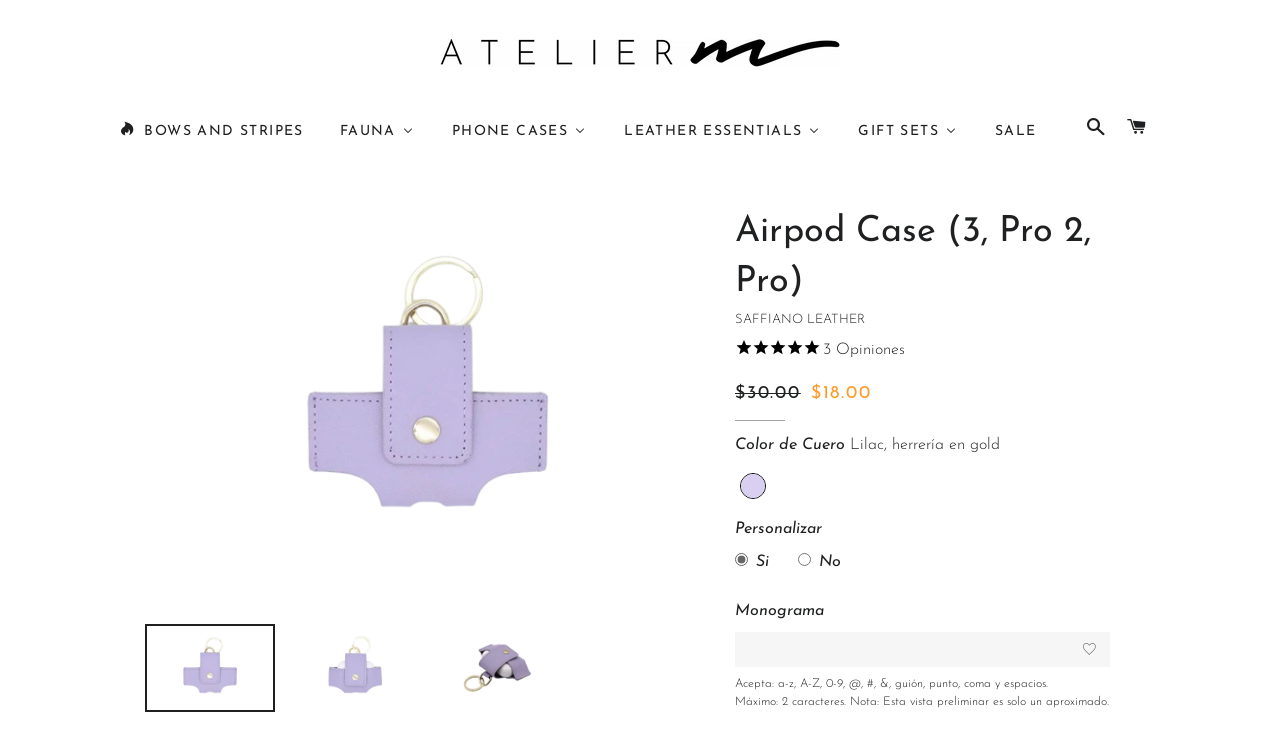

--- FILE ---
content_type: text/html; charset=utf-8
request_url: https://atelierm.store/products/airpod-case-ii
body_size: 44484
content:
<!doctype html>
<html class="no-js" lang="es">
  <head>
    <!-- Basic page needs ================================================== -->
    <meta charset="utf-8">
    <meta http-equiv="X-UA-Compatible" content="IE=edge,chrome=1">

    
      <link rel="shortcut icon" href="//atelierm.store/cdn/shop/files/favico_32x32.jpg?v=1614314770" type="image/png">
    

    <!-- Title and description ================================================== -->
    <title>
      Airpod Case (3, Pro 2, Pro)
      
      
       &ndash; ATELIER M
    </title>

    
      <meta name="description" content="Nunca más pierdas tus AirPods con nuestro protector en cuero saffiano. Tiene un anillo para que lo lleves a todas partes y guardes fácilmente tus audífonos con el click de un botón. El puerto de carga está expuesto para conectarlos con estilo en su estuche.">
    

    <!-- Helpers ================================================== -->
    <!-- /snippets/social-meta-tags.liquid -->




<meta property="og:site_name" content="ATELIER M">
<meta property="og:url" content="https://atelierm.store/products/airpod-case-ii">
<meta property="og:title" content="Airpod Case (3, Pro 2, Pro)">
<meta property="og:type" content="product">
<meta property="og:description" content="Nunca más pierdas tus AirPods con nuestro protector en cuero saffiano. Tiene un anillo para que lo lleves a todas partes y guardes fácilmente tus audífonos con el click de un botón. El puerto de carga está expuesto para conectarlos con estilo en su estuche.">

  <meta property="og:price:amount" content="18.00">
  <meta property="og:price:currency" content="USD">

<meta property="og:image" content="http://atelierm.store/cdn/shop/products/AirpodProCaseLilacMain_1200x1200.png?v=1694536822"><meta property="og:image" content="http://atelierm.store/cdn/shop/products/AirpodProCaseLilacDummy_1200x1200.png?v=1629120742"><meta property="og:image" content="http://atelierm.store/cdn/shop/products/AirpodProCaseLilacP_7c34a595-5043-494d-8876-adefc4aea2d5_1200x1200.png?v=1629120742">
<meta property="og:image:secure_url" content="https://atelierm.store/cdn/shop/products/AirpodProCaseLilacMain_1200x1200.png?v=1694536822"><meta property="og:image:secure_url" content="https://atelierm.store/cdn/shop/products/AirpodProCaseLilacDummy_1200x1200.png?v=1629120742"><meta property="og:image:secure_url" content="https://atelierm.store/cdn/shop/products/AirpodProCaseLilacP_7c34a595-5043-494d-8876-adefc4aea2d5_1200x1200.png?v=1629120742">


<meta name="twitter:card" content="summary_large_image">
<meta name="twitter:title" content="Airpod Case (3, Pro 2, Pro)">
<meta name="twitter:description" content="Nunca más pierdas tus AirPods con nuestro protector en cuero saffiano. Tiene un anillo para que lo lleves a todas partes y guardes fácilmente tus audífonos con el click de un botón. El puerto de carga está expuesto para conectarlos con estilo en su estuche.">

    <link rel="canonical" href="https://atelierm.store/products/airpod-case-ii">
    <meta name="viewport" content="width=device-width,initial-scale=1,shrink-to-fit=no">
    <meta name="theme-color" content="#1f2021">

    <!-- CSS ================================================== -->
    <link href="//atelierm.store/cdn/shop/t/75/assets/timber.scss.css?v=4833913479733449201761947781" rel="stylesheet" type="text/css" media="all" />
    <link href="//atelierm.store/cdn/shop/t/75/assets/theme.scss.css?v=5871443337759167881762005772" rel="stylesheet" type="text/css" media="all" />
    <link href="//atelierm.store/cdn/shop/t/75/assets/atelier_styles.css?v=127392520905044774421769462384" rel="stylesheet" type="text/css" media="all" />

    <!-- Sections ================================================== -->
    <script>
      window.theme = window.theme || {};
      theme.strings = {
        zoomClose: "Cerrar (esc)",
        zoomPrev: "Anterior (tecla de flecha izquierda)",
        zoomNext: "Siguiente (tecla de flecha derecha)",
        moneyFormat: "${{amount}}",
        addressError: "No se puede encontrar esa dirección",
        addressNoResults: "No results for that address",
        addressQueryLimit: "Se ha excedido el límite de uso de la API de Google . Considere la posibilidad de actualizar a un \u003ca href=\"https:\/\/developers.google.com\/maps\/premium\/usage-limits\"\u003ePlan Premium\u003c\/a\u003e.",
        authError: "Hubo un problema de autenticación con su cuenta de Google Maps.",
        cartEmpty: "Su carrito actualmente está vacío.",
        cartCookie: "Habilite las cookies para usar el carrito de compras",
        cartSavings: "Está ahorrando [savings]",
        productSlideLabel: "Diapositiva [slide_number] de [slide_max]."
      };
      theme.settings = {
        cartType: "page",
        gridType: null
      };
    </script>

    <script src="//atelierm.store/cdn/shop/t/75/assets/jquery-2.2.3.min.js?v=58211863146907186831747781592" type="text/javascript"></script>

    <script src="//atelierm.store/cdn/shop/t/75/assets/lazysizes.min.js?v=155223123402716617051747781592" async="async"></script>

    <script src="//atelierm.store/cdn/shop/t/75/assets/theme.js?v=4402859468744566631769634280" defer="defer"></script>

    <script src="//atelierm.store/cdn/shop/t/75/assets/atelier.js?v=170095696136761013671769649153" defer="defer"></script>

    <!-- Header hook for plugins ================================================== -->
    <script>window.performance && window.performance.mark && window.performance.mark('shopify.content_for_header.start');</script><meta id="shopify-digital-wallet" name="shopify-digital-wallet" content="/51197018280/digital_wallets/dialog">
<link rel="alternate" hreflang="x-default" href="https://atelierm.store/products/airpod-case-ii">
<link rel="alternate" hreflang="es" href="https://atelierm.store/products/airpod-case-ii">
<link rel="alternate" hreflang="en" href="https://atelierm.store/en/products/airpod-case-ii">
<link rel="alternate" type="application/json+oembed" href="https://atelierm.store/products/airpod-case-ii.oembed">
<script async="async" src="/checkouts/internal/preloads.js?locale=es-PA"></script>
<script id="shopify-features" type="application/json">{"accessToken":"e9b219dae756e39e82ec8f33e70fd605","betas":["rich-media-storefront-analytics"],"domain":"atelierm.store","predictiveSearch":true,"shopId":51197018280,"locale":"es"}</script>
<script>var Shopify = Shopify || {};
Shopify.shop = "atelier-m-pty.myshopify.com";
Shopify.locale = "es";
Shopify.currency = {"active":"USD","rate":"1.0"};
Shopify.country = "PA";
Shopify.theme = {"name":"Production","id":150804955357,"schema_name":"Brooklyn","schema_version":"17.1.0","theme_store_id":730,"role":"main"};
Shopify.theme.handle = "null";
Shopify.theme.style = {"id":null,"handle":null};
Shopify.cdnHost = "atelierm.store/cdn";
Shopify.routes = Shopify.routes || {};
Shopify.routes.root = "/";</script>
<script type="module">!function(o){(o.Shopify=o.Shopify||{}).modules=!0}(window);</script>
<script>!function(o){function n(){var o=[];function n(){o.push(Array.prototype.slice.apply(arguments))}return n.q=o,n}var t=o.Shopify=o.Shopify||{};t.loadFeatures=n(),t.autoloadFeatures=n()}(window);</script>
<script id="shop-js-analytics" type="application/json">{"pageType":"product"}</script>
<script defer="defer" async type="module" src="//atelierm.store/cdn/shopifycloud/shop-js/modules/v2/client.init-shop-cart-sync_BauuRneq.es.esm.js"></script>
<script defer="defer" async type="module" src="//atelierm.store/cdn/shopifycloud/shop-js/modules/v2/chunk.common_JQpvZAPo.esm.js"></script>
<script defer="defer" async type="module" src="//atelierm.store/cdn/shopifycloud/shop-js/modules/v2/chunk.modal_Cc_JA9bg.esm.js"></script>
<script type="module">
  await import("//atelierm.store/cdn/shopifycloud/shop-js/modules/v2/client.init-shop-cart-sync_BauuRneq.es.esm.js");
await import("//atelierm.store/cdn/shopifycloud/shop-js/modules/v2/chunk.common_JQpvZAPo.esm.js");
await import("//atelierm.store/cdn/shopifycloud/shop-js/modules/v2/chunk.modal_Cc_JA9bg.esm.js");

  window.Shopify.SignInWithShop?.initShopCartSync?.({"fedCMEnabled":true,"windoidEnabled":true});

</script>
<script>(function() {
  var isLoaded = false;
  function asyncLoad() {
    if (isLoaded) return;
    isLoaded = true;
    var urls = ["\/\/shopify.privy.com\/widget.js?shop=atelier-m-pty.myshopify.com","https:\/\/productoptions.w3apps.co\/js\/options.js?shop=atelier-m-pty.myshopify.com","https:\/\/cdn1.stamped.io\/files\/widget.min.js?shop=atelier-m-pty.myshopify.com","https:\/\/cdn.shopify.com\/s\/files\/1\/0457\/2220\/6365\/files\/pushdaddy_v56_test.js?shop=atelier-m-pty.myshopify.com","https:\/\/cdn.shopify.com\/s\/files\/1\/0033\/3538\/9233\/files\/pushdaddy_a3.js?shop=atelier-m-pty.myshopify.com","https:\/\/cdn.nfcube.com\/instafeed-0e5330f419c68c7088c97629baa2af70.js?shop=atelier-m-pty.myshopify.com"];
    for (var i = 0; i < urls.length; i++) {
      var s = document.createElement('script');
      s.type = 'text/javascript';
      s.async = true;
      s.src = urls[i];
      var x = document.getElementsByTagName('script')[0];
      x.parentNode.insertBefore(s, x);
    }
  };
  if(window.attachEvent) {
    window.attachEvent('onload', asyncLoad);
  } else {
    window.addEventListener('load', asyncLoad, false);
  }
})();</script>
<script id="__st">var __st={"a":51197018280,"offset":-18000,"reqid":"6aa93f88-857b-4401-93c9-de29bd39461f-1769710717","pageurl":"atelierm.store\/products\/airpod-case-ii","u":"ac111cbd61b6","p":"product","rtyp":"product","rid":6041247776936};</script>
<script>window.ShopifyPaypalV4VisibilityTracking = true;</script>
<script id="captcha-bootstrap">!function(){'use strict';const t='contact',e='account',n='new_comment',o=[[t,t],['blogs',n],['comments',n],[t,'customer']],c=[[e,'customer_login'],[e,'guest_login'],[e,'recover_customer_password'],[e,'create_customer']],r=t=>t.map((([t,e])=>`form[action*='/${t}']:not([data-nocaptcha='true']) input[name='form_type'][value='${e}']`)).join(','),a=t=>()=>t?[...document.querySelectorAll(t)].map((t=>t.form)):[];function s(){const t=[...o],e=r(t);return a(e)}const i='password',u='form_key',d=['recaptcha-v3-token','g-recaptcha-response','h-captcha-response',i],f=()=>{try{return window.sessionStorage}catch{return}},m='__shopify_v',_=t=>t.elements[u];function p(t,e,n=!1){try{const o=window.sessionStorage,c=JSON.parse(o.getItem(e)),{data:r}=function(t){const{data:e,action:n}=t;return t[m]||n?{data:e,action:n}:{data:t,action:n}}(c);for(const[e,n]of Object.entries(r))t.elements[e]&&(t.elements[e].value=n);n&&o.removeItem(e)}catch(o){console.error('form repopulation failed',{error:o})}}const l='form_type',E='cptcha';function T(t){t.dataset[E]=!0}const w=window,h=w.document,L='Shopify',v='ce_forms',y='captcha';let A=!1;((t,e)=>{const n=(g='f06e6c50-85a8-45c8-87d0-21a2b65856fe',I='https://cdn.shopify.com/shopifycloud/storefront-forms-hcaptcha/ce_storefront_forms_captcha_hcaptcha.v1.5.2.iife.js',D={infoText:'Protegido por hCaptcha',privacyText:'Privacidad',termsText:'Términos'},(t,e,n)=>{const o=w[L][v],c=o.bindForm;if(c)return c(t,g,e,D).then(n);var r;o.q.push([[t,g,e,D],n]),r=I,A||(h.body.append(Object.assign(h.createElement('script'),{id:'captcha-provider',async:!0,src:r})),A=!0)});var g,I,D;w[L]=w[L]||{},w[L][v]=w[L][v]||{},w[L][v].q=[],w[L][y]=w[L][y]||{},w[L][y].protect=function(t,e){n(t,void 0,e),T(t)},Object.freeze(w[L][y]),function(t,e,n,w,h,L){const[v,y,A,g]=function(t,e,n){const i=e?o:[],u=t?c:[],d=[...i,...u],f=r(d),m=r(i),_=r(d.filter((([t,e])=>n.includes(e))));return[a(f),a(m),a(_),s()]}(w,h,L),I=t=>{const e=t.target;return e instanceof HTMLFormElement?e:e&&e.form},D=t=>v().includes(t);t.addEventListener('submit',(t=>{const e=I(t);if(!e)return;const n=D(e)&&!e.dataset.hcaptchaBound&&!e.dataset.recaptchaBound,o=_(e),c=g().includes(e)&&(!o||!o.value);(n||c)&&t.preventDefault(),c&&!n&&(function(t){try{if(!f())return;!function(t){const e=f();if(!e)return;const n=_(t);if(!n)return;const o=n.value;o&&e.removeItem(o)}(t);const e=Array.from(Array(32),(()=>Math.random().toString(36)[2])).join('');!function(t,e){_(t)||t.append(Object.assign(document.createElement('input'),{type:'hidden',name:u})),t.elements[u].value=e}(t,e),function(t,e){const n=f();if(!n)return;const o=[...t.querySelectorAll(`input[type='${i}']`)].map((({name:t})=>t)),c=[...d,...o],r={};for(const[a,s]of new FormData(t).entries())c.includes(a)||(r[a]=s);n.setItem(e,JSON.stringify({[m]:1,action:t.action,data:r}))}(t,e)}catch(e){console.error('failed to persist form',e)}}(e),e.submit())}));const S=(t,e)=>{t&&!t.dataset[E]&&(n(t,e.some((e=>e===t))),T(t))};for(const o of['focusin','change'])t.addEventListener(o,(t=>{const e=I(t);D(e)&&S(e,y())}));const B=e.get('form_key'),M=e.get(l),P=B&&M;t.addEventListener('DOMContentLoaded',(()=>{const t=y();if(P)for(const e of t)e.elements[l].value===M&&p(e,B);[...new Set([...A(),...v().filter((t=>'true'===t.dataset.shopifyCaptcha))])].forEach((e=>S(e,t)))}))}(h,new URLSearchParams(w.location.search),n,t,e,['guest_login'])})(!1,!0)}();</script>
<script integrity="sha256-4kQ18oKyAcykRKYeNunJcIwy7WH5gtpwJnB7kiuLZ1E=" data-source-attribution="shopify.loadfeatures" defer="defer" src="//atelierm.store/cdn/shopifycloud/storefront/assets/storefront/load_feature-a0a9edcb.js" crossorigin="anonymous"></script>
<script data-source-attribution="shopify.dynamic_checkout.dynamic.init">var Shopify=Shopify||{};Shopify.PaymentButton=Shopify.PaymentButton||{isStorefrontPortableWallets:!0,init:function(){window.Shopify.PaymentButton.init=function(){};var t=document.createElement("script");t.src="https://atelierm.store/cdn/shopifycloud/portable-wallets/latest/portable-wallets.es.js",t.type="module",document.head.appendChild(t)}};
</script>
<script data-source-attribution="shopify.dynamic_checkout.buyer_consent">
  function portableWalletsHideBuyerConsent(e){var t=document.getElementById("shopify-buyer-consent"),n=document.getElementById("shopify-subscription-policy-button");t&&n&&(t.classList.add("hidden"),t.setAttribute("aria-hidden","true"),n.removeEventListener("click",e))}function portableWalletsShowBuyerConsent(e){var t=document.getElementById("shopify-buyer-consent"),n=document.getElementById("shopify-subscription-policy-button");t&&n&&(t.classList.remove("hidden"),t.removeAttribute("aria-hidden"),n.addEventListener("click",e))}window.Shopify?.PaymentButton&&(window.Shopify.PaymentButton.hideBuyerConsent=portableWalletsHideBuyerConsent,window.Shopify.PaymentButton.showBuyerConsent=portableWalletsShowBuyerConsent);
</script>
<script data-source-attribution="shopify.dynamic_checkout.cart.bootstrap">document.addEventListener("DOMContentLoaded",(function(){function t(){return document.querySelector("shopify-accelerated-checkout-cart, shopify-accelerated-checkout")}if(t())Shopify.PaymentButton.init();else{new MutationObserver((function(e,n){t()&&(Shopify.PaymentButton.init(),n.disconnect())})).observe(document.body,{childList:!0,subtree:!0})}}));
</script>

<script>window.performance && window.performance.mark && window.performance.mark('shopify.content_for_header.end');</script>

    <script src="//atelierm.store/cdn/shop/t/75/assets/modernizr.min.js?v=21391054748206432451747781592" type="text/javascript"></script>

    
    

    <script type="text/javascript">
      var MTUserId = '35805bf1-2db6-4526-92af-6ae1d39582b1';
      var MTFontIds = new Array();

      MTFontIds.push('1489424'); // Helvetica® W01 Light
      MTFontIds.push('5608561'); // Arial® W01 Black
      (function () {
        var mtTracking = document.createElement('script');
        mtTracking.type = 'text/javascript';
        mtTracking.async = 'true';
        mtTracking.src = '//atelierm.store/cdn/shop/t/75/assets/mtiFontTrackingCode.js?v=87679039087493079681747781592';

        (document.getElementsByTagName('head')[0] || document.getElementsByTagName('body')[0]).appendChild(mtTracking);
      })();
    </script>

    <style>
      @import url('https://fonts.googleapis.com/css2?family=Bodoni+Moda:wght@500&display=swap');
    </style>

    <style>
      @import url('https://use.typekit.net/swk2nsv.css');
    </style>

    <style>
      @font-face {
          font-family: "Helvetica LT W01 Light";
          src: url(//atelierm.store/cdn/shop/t/75/assets/37953885-0443-4c72-a693-9152a9f5a901.woff2?v=89669202771666417181747781592) format("woff2"), url(//atelierm.store/cdn/shop/t/75/assets/fcce277c-07e2-4c88-ad8b-a71b484e2cbe.woff?v=87407897182724487101747781592) format("woff");
      }
    </style>
    <style>
      @font-face {
        font-family: 'HL Dongian';
        src: url(//atelierm.store/cdn/shop/t/75/assets/HL%20Dongian.ttf?v=160503235943398277691747781592) format('truetype');
      }
    </style>
    <style>
      @font-face {
          font-family: "LuciasFont-Regular";
          src: url(//atelierm.store/cdn/shop/t/75/assets/LuciasFont-Regular.ttf?v=152338087414879009961747781592) format("truetype");
      }

      @font-face {
          font-family: "TomatoesCoast-Regular";
          src: url(//atelierm.store/cdn/shop/t/75/assets/TomatoesCoast-Regular.ttf?v=147617820830492671271747781592) format("truetype");
      }

      @font-face {
          font-family: 'Operacion-Sonrisa';
          src: url(//atelierm.store/cdn/shop/t/75/assets/operacion_sonrisa.ttf?v=45573864139319607051747781592) format("truetype");
      }

      @font-face {
          font-family: 'Amore';
          src: url(//atelierm.store/cdn/shop/t/75/assets/Amore.otf?v=178095357103205531521747781592) format('opentype');
          font-display: swap;
      }
      @font-face {
        font-family: 'Dome';
        src: url(//atelierm.store/cdn/shop/t/75/assets/icomoon.eot?v=109969428537894447011747781592?r7tlaa);
        src: url(//atelierm.store/cdn/shop/t/75/assets/icomoon.eot?v=109969428537894447011747781592?r7tlaa#iefix) format('embedded-opentype'),
             url(//atelierm.store/cdn/shop/t/75/assets/icomoon.ttf?v=12202137261708163461747781592?r7tlaa) format('truetype'),
             url(//atelierm.store/cdn/shop/t/75/assets/icomoon.woff?v=130189700698939892241747781592?r7tlaa) format('woff'),
             url(//atelierm.store/cdn/shop/t/75/assets/icomoon.svg?v=161957130105549697121747781592?r7tlaa#icomoon) format('svg');
        font-weight: normal;
        font-style: normal;
        font-display: block;
      }
      
      @font-face {
        font-family: 'Devos-Emojis';
        src: url(//atelierm.store/cdn/shop/t/75/assets/devos-emojis.eot?v=146530827870124044841752972401?xrwv98);
        src: url(//atelierm.store/cdn/shop/t/75/assets/devos-emojis.eot?v=146530827870124044841752972401?xrwv98#iefix) format('embedded-opentype'),
             url(//atelierm.store/cdn/shop/t/75/assets/devos-emojis.ttf?v=27322420273048175981752972402?xrwv98) format('truetype'),
             url(//atelierm.store/cdn/shop/t/75/assets/devos-emojis.woff?v=137596418948160395911752972402?xrwv98) format('woff'),
             url(//atelierm.store/cdn/shop/t/75/assets/devos-emojis.svg?v=95374814281098807241752972401?xrwv98#icomoon) format('svg');
        font-weight: normal;
        font-style: normal;
        font-display: block;
      }
    </style>

    <link rel="stylesheet" href="https://fonts.googleapis.com/css?family=Bowlby+One">
    <link rel="stylesheet" href="https://fonts.googleapis.com/css?family=Satisfy">
    <link
      rel="stylesheet"
      href="https://cdnjs.cloudflare.com/ajax/libs/font-awesome/6.5.1/css/all.min.css"
      integrity="sha512-DTOQO9RWCH3ppGqcWaEA1BIZOC6xxalwEsw9c2QQeAIftl+Vegovlnee1c9QX4TctnWMn13TZye+giMm8e2LwA=="
      crossorigin="anonymous"
      referrerpolicy="no-referrer"
    >

    <script src="//atelierm.store/cdn/shopifycloud/storefront/assets/themes_support/api.jquery-7ab1a3a4.js" type="text/javascript"></script>

    <style rel="text/css">
      .options-hidden {
        display: none !important;
      }
    </style>

    










    <!-- "snippets/weglot_hreftags.liquid" was not rendered, the associated app was uninstalled -->
    <!-- "snippets/weglot_switcher.liquid" was not rendered, the associated app was uninstalled -->

  <!-- BEGIN app block: shopify://apps/buddha-mega-menu-navigation/blocks/megamenu/dbb4ce56-bf86-4830-9b3d-16efbef51c6f -->
<script>
        var productImageAndPrice = [],
            collectionImages = [],
            articleImages = [],
            mmLivIcons = false,
            mmFlipClock = false,
            mmFixesUseJquery = false,
            mmNumMMI = 6,
            mmSchemaTranslation = {},
            mmMenuStrings =  {"menuStrings":{"default":{"BOWS AND STRIPES":"BOWS AND STRIPES","FAUNA":"FAUNA","FAUNA CASES":"FAUNA CASES","SAMSUNG":"SAMSUNG","IPHONE 16 SERIES":"IPHONE 16 SERIES","IPHONE 15 SERIES":"IPHONE 15 SERIES","IPHONE 14 SERIES":"IPHONE 14 SERIES","IPHONE 13 SERIES":"IPHONE 13 SERIES","IPHONE 12 SERIES":"IPHONE 12 SERIES","FAUNA ESSENTIALS":"FAUNA ESSENTIALS","PANTHERA ONCA":"PANTHERA ONCA","MARIPOSA DE CRISTAL":"MARIPOSA DE CRISTAL","PERIQUITO BARBINARANJA":"PERIQUITO BARBINARANJA","FAUNA STATIONERY SET":"FAUNA STATIONERY SET","PHONE CASES":"PHONE CASES"," PHONE ACCESORIES":" PHONE ACCESORIES","MAGSAFE WALLET":"MAGSAFE WALLET","MAGSAFE BUDDY":"MAGSAFE BUDDY","PHONE STRAP":"PHONE STRAP","GIFT CARD":"GIFT CARD","NEWEST MODELS":"NEWEST MODELS","SAMSUNG SERIES S Y Z":"SAMSUNG SERIES S Y Z","IPHONE 17 SERIES":"IPHONE 17 SERIES","IPHONE 11 SERIES":"IPHONE 11 SERIES","IPHONE X SERIES":"IPHONE X SERIES","IPHONE 7/8 SERIES":"IPHONE 7/8 SERIES","VER TODOS MODELOS":"VER TODOS MODELOS","LEATHER ESSENTIALS":"LEATHER ESSENTIALS","SMALL LEATHER ESSENTIALS":"SMALL LEATHER ESSENTIALS","MEN´S WALLET":"MEN´S WALLET","LONG CARDHOLDER":"LONG CARDHOLDER","ROUND KEYCHAIN":"ROUND KEYCHAIN","SMALL COSMETIC BAG ":"SMALL COSMETIC BAG ","CARDHOLDER":"CARDHOLDER","AIRPOD PRO CASE":"AIRPOD PRO CASE","AIRPODS 1 & 2 GEN CASE":"AIRPODS 1 & 2 GEN CASE","LUGGAGE TAG":"LUGGAGE TAG","GIFT  CARD":"GIFT  CARD","LARGE LEATHER ESSENTIALS":"LARGE LEATHER ESSENTIALS","WATCH CASE":"WATCH CASE","MEN'S TOILETRY":"MEN'S TOILETRY","TOILETRY BAG":"TOILETRY BAG","LAPTOP/IPAD SLEEVE":"LAPTOP/IPAD SLEEVE","VALET TRAY":"VALET TRAY","NOTEBOOK":"NOTEBOOK","TRAVEL WALLET":"TRAVEL WALLET","LARGE COSMETIC BAG ":"LARGE COSMETIC BAG ","JEWELRY CASE":"JEWELRY CASE","GIFT SETS":"GIFT SETS","THE BASICS":"THE BASICS","ROUND KEYCHAIN + CARDHOLDER":"ROUND KEYCHAIN + CARDHOLDER","ROUND KEYCHAIN + LONG CARDHOLDER":"ROUND KEYCHAIN + LONG CARDHOLDER","FOR TRAVEL":"FOR TRAVEL","VALET TRAY + LAPTOP SLEEVE":"VALET TRAY + LAPTOP SLEEVE","MEN'S TOILETRY + WALLET":"MEN'S TOILETRY + WALLET","TOILETRY + SMALL AND LARGE COSMETIC BAGS":"TOILETRY + SMALL AND LARGE COSMETIC BAGS","SMALL + LARGE COSMETIC BAGS":"SMALL + LARGE COSMETIC BAGS","TRAVEL WALLET + LUGGAGE TAG":"TRAVEL WALLET + LUGGAGE TAG","PASSPORT HOLDER + LUGGAGE TAG":"PASSPORT HOLDER + LUGGAGE TAG","2 LUGGAGE TAGS":"2 LUGGAGE TAGS"," SALE":" SALE"}},"additional":{"default":{"Add to cart":"Add to cart","Sold out":"Sold out","JUST ADDED TO YOUR CART":"JUST ADDED TO YOUR CART","OUT OF STOCK":"OUT OF STOCK","View Cart":"View Cart"}}} ,
            mmShopLocale = "es",
            mmShopLocaleCollectionsRoute = "/collections",
            mmSchemaDesignJSON = [{"action":"menu-select","value":"mm-automatic"},{"action":"design","setting":"font_family","value":"Default"},{"action":"design","setting":"font_size","value":"13px"},{"action":"design","setting":"text_color","value":"#222222"},{"action":"design","setting":"link_hover_color","value":"#0da19a"},{"action":"design","setting":"link_color","value":"#4e4e4e"},{"action":"design","setting":"background_hover_color","value":"#f9f9f9"},{"action":"design","setting":"background_color","value":"#ffffff"},{"action":"design","setting":"price_color","value":"#0da19a"},{"action":"design","setting":"contact_right_btn_text_color","value":"#ffffff"},{"action":"design","setting":"contact_right_btn_bg_color","value":"#171818"},{"action":"design","setting":"contact_left_bg_color","value":"#171818"},{"action":"design","setting":"contact_left_alt_color","value":"#949494"},{"action":"design","setting":"contact_left_text_color","value":"#f3f3f3"},{"action":"design","setting":"addtocart_enable","value":"true"},{"action":"design","setting":"addtocart_text_color","value":"#333333"},{"action":"design","setting":"addtocart_background_color","value":"#ffffff"},{"action":"design","setting":"addtocart_text_hover_color","value":"#ffffff"},{"action":"design","setting":"addtocart_background_hover_color","value":"#0da19a"},{"action":"design","setting":"countdown_color","value":"#ffffff"},{"action":"design","setting":"countdown_background_color","value":"#333333"},{"action":"design","setting":"vertical_font_family","value":"Default"},{"action":"design","setting":"vertical_font_size","value":"13px"},{"action":"design","setting":"vertical_text_color","value":"#ffffff"},{"action":"design","setting":"vertical_link_color","value":"#ffffff"},{"action":"design","setting":"vertical_link_hover_color","value":"#ffffff"},{"action":"design","setting":"vertical_price_color","value":"#ffffff"},{"action":"design","setting":"vertical_contact_right_btn_text_color","value":"#ffffff"},{"action":"design","setting":"vertical_addtocart_enable","value":"true"},{"action":"design","setting":"vertical_addtocart_text_color","value":"#ffffff"},{"action":"design","setting":"vertical_countdown_color","value":"#ffffff"},{"action":"design","setting":"vertical_countdown_background_color","value":"#333333"},{"action":"design","setting":"vertical_background_color","value":"#1f2021"},{"action":"design","setting":"vertical_addtocart_background_color","value":"#656769"},{"action":"design","setting":"vertical_contact_right_btn_bg_color","value":"#656769"},{"action":"design","setting":"vertical_contact_left_alt_color","value":"#656769"},{"action":"design","setting":"main_menu_item_columns_DJ6NV","value":"3"},{"action":"design","setting":"main_menu_item_columns_ImzQ2","value":"3"},{"action":"design","setting":"main_menu_item_columns_hR5LU","value":"3"},{"action":"design","setting":"main_menu_item_columns_kfYyu","value":"3"}],
            mmDomChangeSkipUl = ",.slick-dots",
            buddhaMegaMenuShop = "atelier-m-pty.myshopify.com",
            mmWireframeCompression = "0",
            mmExtensionAssetUrl = "https://cdn.shopify.com/extensions/019abe06-4a3f-7763-88da-170e1b54169b/mega-menu-151/assets/";var bestSellersHTML = '';var newestProductsHTML = '';/* get link lists api */
        var linkLists={"main-menu" : {"title":"Main menu", "items":["/collections/cases","/collections/leather-essentials","/collections/travel","/collections/sale",]},"footer" : {"title":"Footer menu", "items":["/search","/pages/faq","/pages/contacto","/pages/politicas-de-devolucion","/pages/terminos-y-condiciones","/policies/privacy-policy",]},"banner-leather-essentials" : {"title":"Banner - Leather Essentials", "items":["/products/cosmetic-bag?variant=44316269445341","/products/large-cosmetic-bag-1",]},"banner-phone-cases" : {"title":"Banner - Phone Cases", "items":["/collections/cases","/products/phone-strap","/products/iphone-15-pro-max","/products/iphone-15-pro",]},"menu-principal" : {"title":"Menú Principal", "items":["/collections/newest-products","/collections/cases","/collections/leather-essentials","/collections/beauty","/collections/sale",]},"menu-principal-nuevo" : {"title":"Menú Principal - Nuevo", "items":["/collections/newest-products","#","#","#","#","/collections/sale",]},"informacion-footer" : {"title":"Información - Footer", "items":["/pages/ayuda-y-preguntas","/pages/politicas-de-devolucion","/pages/personalized-luxury","/pages/corporativo",]},"politicas-footer" : {"title":"Políticas - Footer", "items":["/policies/privacy-policy","/pages/terminos-y-condiciones",]},"customer-account-main-menu" : {"title":"Menú principal de la cuenta de cliente", "items":["/","https://shopify.com/51197018280/account/orders?locale=es&amp;region_country=PA",]},};/*ENDPARSE*/

        

        /* set product prices *//* get the collection images */collectionImages['232138571944'] = ['//atelierm.store/cdn/shop/collections/Cases.png?v=1748549678&width=240', 2.9428979300499645];collectionImages['231979679912'] = ['//atelierm.store/cdn/shop/collections/Essentials.png?v=1758301166&width=240', 2.645994832041344];collectionImages['231980105896'] = ['//atelierm.store/cdn/shop/collections/set_hero_1.png?v=1758302806&width=240', 2.645994832041344];/* get the article images *//* customer fixes */
        var mmThemeFixesBeforeInit = function(){ mobileMenuMilliseconds = 100; }; var mmThemeFixesAfter = function(){ mmAddStyle(" @media screen and (min-width:1050px) { .site-header>.wrapper {max-width: 1150px !important;} .site-header>.wrapper .grid__item.large--two-thirds {width: 100%;} } @media screen and (min-width:400px) { .vertical-mega-menu>li ul.submenu.simple>li { width:100% !important; display:block !important; } .vertical-mega-menu>li>ul.submenu.simple>li:nth-child(1) { padding-top:10px !important; } .vertical-mega-menu>li>ul.submenu.simple>li:nth-child(2) { padding-top:10px !important; } .vertical-mega-menu ul.submenu li.mm-contact-column { width:100% !important; display:block !important; padding:5px 15px 0px !important; } } ", "themeScript"); }; 
        

        var mmWireframe = {"html" : "<li role=\"none\" class=\"buddha-menu-item\" itemId=\"7YHBH\"  ><a data-href=\"/collections/bows-and-stripes\" href=\"/collections/bows-and-stripes\" aria-label=\"BOWS AND STRIPES\" data-no-instant=\"\" onclick=\"mmGoToPage(this, event); return false;\" role=\"menuitem\"  ><i class=\"mm-icon static fab fa-hotjar\" aria-hidden=\"true\"></i><span class=\"mm-title\">BOWS AND STRIPES</span></a></li><li role=\"none\" class=\"buddha-menu-item\" itemId=\"3gDgu\"  ><a data-href=\"no-link\" href=\"#\" rel=\"nofollow\" aria-label=\"FAUNA\" data-no-instant=\"\" onclick=\"mmGoToPage(this, event); return false;\" role=\"menuitem\"  ><span class=\"mm-title\">FAUNA</span><i class=\"mm-arrow mm-angle-down\" aria-hidden=\"true\"></i><span class=\"toggle-menu-btn\" style=\"display:none;\" title=\"Toggle menu\" onclick=\"return toggleSubmenu(this)\"><span class=\"mm-arrow-icon\"><span class=\"bar-one\"></span><span class=\"bar-two\"></span></span></span></a><ul class=\"mm-submenu simple   mm-last-level\" role=\"menu\"><li role=\"none\" submenu-columns=\"1\" item-type=\"link-list\"  ><div class=\"mega-menu-item-container\"  ><div class=\"mm-list-name\"  ><span  ><span class=\"mm-title\">FAUNA CASES</span></span></div><ul class=\"mm-submenu link-list   mm-last-level\" role=\"menu\"><li role=\"none\"  ><a data-href=\"https://atelierm.store/collections/samsung-fauna\" href=\"https://atelierm.store/collections/samsung-fauna\" aria-label=\"SAMSUNG\" data-no-instant=\"\" onclick=\"mmGoToPage(this, event); return false;\" role=\"menuitem\"  ><span class=\"mm-title\">SAMSUNG</span></a></li><li role=\"none\"  ><a data-href=\"https://atelierm.store/collections/iphone-16-series-fauna\" href=\"https://atelierm.store/collections/iphone-16-series-fauna\" aria-label=\"IPHONE 16 SERIES\" data-no-instant=\"\" onclick=\"mmGoToPage(this, event); return false;\" role=\"menuitem\"  ><span class=\"mm-title\">IPHONE 16 SERIES</span></a></li><li role=\"none\"  ><a data-href=\"https://atelierm.store/collections/iphone-15-series-fauna\" href=\"https://atelierm.store/collections/iphone-15-series-fauna\" aria-label=\"IPHONE 15 SERIES\" data-no-instant=\"\" onclick=\"mmGoToPage(this, event); return false;\" role=\"menuitem\"  ><span class=\"mm-title\">IPHONE 15 SERIES</span></a></li><li role=\"none\"  ><a data-href=\"https://atelierm.store/collections/iphone-14-series-fauna\" href=\"https://atelierm.store/collections/iphone-14-series-fauna\" aria-label=\"IPHONE 14 SERIES\" data-no-instant=\"\" onclick=\"mmGoToPage(this, event); return false;\" role=\"menuitem\"  ><span class=\"mm-title\">IPHONE 14 SERIES</span></a></li><li role=\"none\"  ><a data-href=\"https://atelierm.store/collections/iphone-13-fauna\" href=\"https://atelierm.store/collections/iphone-13-fauna\" aria-label=\"IPHONE 13 SERIES\" data-no-instant=\"\" onclick=\"mmGoToPage(this, event); return false;\" role=\"menuitem\"  ><span class=\"mm-title\">IPHONE 13 SERIES</span></a></li><li role=\"none\"  ><a data-href=\"https://atelierm.store/collections/iphone-12-series-fauna\" href=\"https://atelierm.store/collections/iphone-12-series-fauna\" aria-label=\"IPHONE 12 SERIES\" data-no-instant=\"\" onclick=\"mmGoToPage(this, event); return false;\" role=\"menuitem\"  ><span class=\"mm-title\">IPHONE 12 SERIES</span></a></li></ul></div></li><li role=\"none\" submenu-columns=\"1\" item-type=\"link-list\"  ><div class=\"mega-menu-item-container\"  ><div class=\"mm-list-name\"  ><span  ><span class=\"mm-title\">FAUNA ESSENTIALS</span></span></div><ul class=\"mm-submenu link-list   mm-last-level\" role=\"menu\"><li role=\"none\"  ><a data-href=\"/collections/panthera-onca\" href=\"/collections/panthera-onca\" aria-label=\"PANTHERA ONCA\" data-no-instant=\"\" onclick=\"mmGoToPage(this, event); return false;\" role=\"menuitem\"  ><span class=\"mm-title\">PANTHERA ONCA</span></a></li><li role=\"none\"  ><a data-href=\"/collections/mariposa-de-cristal\" href=\"/collections/mariposa-de-cristal\" aria-label=\"MARIPOSA DE CRISTAL\" data-no-instant=\"\" onclick=\"mmGoToPage(this, event); return false;\" role=\"menuitem\"  ><span class=\"mm-title\">MARIPOSA DE CRISTAL</span></a></li><li role=\"none\"  ><a data-href=\"/collections/periquito-barbinaranja\" href=\"/collections/periquito-barbinaranja\" aria-label=\"PERIQUITO BARBINARANJA\" data-no-instant=\"\" onclick=\"mmGoToPage(this, event); return false;\" role=\"menuitem\"  ><span class=\"mm-title\">PERIQUITO BARBINARANJA</span></a></li></ul></div></li><li role=\"none\" submenu-columns=\"1\" item-type=\"link-list\"  ><div class=\"mega-menu-item-container\"  ><div class=\"mm-list-name\"  ><span  ><span class=\"mm-title\">FAUNA STATIONERY SET</span></span></div><ul class=\"mm-submenu link-list   mm-last-level\" role=\"menu\"><li role=\"none\"  ><a data-href=\"/products/set-de-papeleria-jaguar-fauna\" href=\"/products/set-de-papeleria-jaguar-fauna\" aria-label=\"PANTHERA ONCA\" data-no-instant=\"\" onclick=\"mmGoToPage(this, event); return false;\" role=\"menuitem\"  ><span class=\"mm-title\">PANTHERA ONCA</span></a></li><li role=\"none\"  ><a data-href=\"/products/set-de-papeleria-iridiscente\" href=\"/products/set-de-papeleria-iridiscente\" aria-label=\"MARIPOSA DE CRISTAL\" data-no-instant=\"\" onclick=\"mmGoToPage(this, event); return false;\" role=\"menuitem\"  ><span class=\"mm-title\">MARIPOSA DE CRISTAL</span></a></li><li role=\"none\"  ><a data-href=\"/products/set-de-papeleria-perico-fauna\" href=\"/products/set-de-papeleria-perico-fauna\" aria-label=\"PERIQUITO BARBINARANJA\" data-no-instant=\"\" onclick=\"mmGoToPage(this, event); return false;\" role=\"menuitem\"  ><span class=\"mm-title\">PERIQUITO BARBINARANJA</span></a></li></ul></div></li></ul></li><li role=\"none\" class=\"buddha-menu-item\" itemId=\"kfYyu\"  ><a data-href=\"/collections/cases\" href=\"/collections/cases\" aria-label=\"PHONE CASES\" data-no-instant=\"\" onclick=\"mmGoToPage(this, event); return false;\" role=\"menuitem\"  ><span class=\"mm-title\">PHONE CASES</span><i class=\"mm-arrow mm-angle-down\" aria-hidden=\"true\"></i><span class=\"toggle-menu-btn\" style=\"display:none;\" title=\"Toggle menu\" onclick=\"return toggleSubmenu(this)\"><span class=\"mm-arrow-icon\"><span class=\"bar-one\"></span><span class=\"bar-two\"></span></span></span></a><ul class=\"mm-submenu simple   mm-last-level\" role=\"menu\"><li role=\"none\" submenu-columns=\"1\" item-type=\"link-list\"  ><div class=\"mega-menu-item-container\"  ><div class=\"mm-list-name\"  ><span  ><span class=\"mm-title\">PHONE ACCESORIES</span></span></div><ul class=\"mm-submenu link-list   mm-last-level\" role=\"menu\"><li role=\"none\"  ><a data-href=\"/collections/magsafe-wallet\" href=\"/collections/magsafe-wallet\" aria-label=\"MAGSAFE WALLET\" data-no-instant=\"\" onclick=\"mmGoToPage(this, event); return false;\" role=\"menuitem\"  ><span class=\"mm-title\">MAGSAFE WALLET</span></a></li><li role=\"none\"  ><a data-href=\"/products/magsafe-buddy\" href=\"/products/magsafe-buddy\" aria-label=\"MAGSAFE BUDDY\" data-no-instant=\"\" onclick=\"mmGoToPage(this, event); return false;\" role=\"menuitem\"  ><span class=\"mm-title\">MAGSAFE BUDDY</span></a></li><li role=\"none\"  ><a data-href=\"/products/phone-strap\" href=\"/products/phone-strap\" aria-label=\"PHONE STRAP\" data-no-instant=\"\" onclick=\"mmGoToPage(this, event); return false;\" role=\"menuitem\"  ><span class=\"mm-title\">PHONE STRAP</span></a></li><li role=\"none\"  ><a data-href=\"/products/e-gift\" href=\"/products/e-gift\" aria-label=\"GIFT CARD\" data-no-instant=\"\" onclick=\"mmGoToPage(this, event); return false;\" role=\"menuitem\"  ><span class=\"mm-title\">GIFT CARD</span></a></li></ul></div></li><li role=\"none\" submenu-columns=\"1\" item-type=\"link-list\"  ><div class=\"mega-menu-item-container\"  ><div class=\"mm-list-name\"  ><span  ><span class=\"mm-title\">NEWEST MODELS</span></span></div><ul class=\"mm-submenu link-list mm-icons  mm-last-level\" role=\"menu\"><li role=\"none\"  ><a data-href=\"/collections/samsung\" href=\"/collections/samsung\" aria-label=\"SAMSUNG SERIES S Y Z\" data-no-instant=\"\" onclick=\"mmGoToPage(this, event); return false;\" role=\"menuitem\"  ><i class=\"mm-icon static fas fa-bolt\" aria-hidden=\"true\"></i><span class=\"mm-title\">SAMSUNG SERIES S Y Z</span></a></li><li role=\"none\"  ><a data-href=\"/collections/iphone-17-series\" href=\"/collections/iphone-17-series\" aria-label=\"IPHONE 17 SERIES\" data-no-instant=\"\" onclick=\"mmGoToPage(this, event); return false;\" role=\"menuitem\"  ><i class=\"mm-icon static fas fa-bolt\" aria-hidden=\"true\"></i><span class=\"mm-title\">IPHONE 17 SERIES</span></a></li><li role=\"none\"  ><a data-href=\"/collections/iphone-16\" href=\"/collections/iphone-16\" aria-label=\"IPHONE 16 SERIES\" data-no-instant=\"\" onclick=\"mmGoToPage(this, event); return false;\" role=\"menuitem\"  ><span class=\"mm-title\">IPHONE 16 SERIES</span></a></li><li role=\"none\"  ><a data-href=\"/collections/iphone-15\" href=\"/collections/iphone-15\" aria-label=\"IPHONE 15 SERIES\" data-no-instant=\"\" onclick=\"mmGoToPage(this, event); return false;\" role=\"menuitem\"  ><span class=\"mm-title\">IPHONE 15 SERIES</span></a></li><li role=\"none\"  ><a data-href=\"/collections/iphone-14-series\" href=\"/collections/iphone-14-series\" aria-label=\"IPHONE 14 SERIES\" data-no-instant=\"\" onclick=\"mmGoToPage(this, event); return false;\" role=\"menuitem\"  ><span class=\"mm-title\">IPHONE 14 SERIES</span></a></li><li role=\"none\"  ><a data-href=\"/collections/iphone-13-series\" href=\"/collections/iphone-13-series\" aria-label=\"IPHONE 13 SERIES\" data-no-instant=\"\" onclick=\"mmGoToPage(this, event); return false;\" role=\"menuitem\"  ><span class=\"mm-title\">IPHONE 13 SERIES</span></a></li><li role=\"none\"  ><a data-href=\"/collections/iphone-11-series\" href=\"/collections/iphone-11-series\" aria-label=\"IPHONE 11 SERIES\" data-no-instant=\"\" onclick=\"mmGoToPage(this, event); return false;\" role=\"menuitem\"  ><span class=\"mm-title\">IPHONE 11 SERIES</span></a></li><li role=\"none\"  ><a data-href=\"/collections/iphone-x-series\" href=\"/collections/iphone-x-series\" aria-label=\"IPHONE X SERIES\" data-no-instant=\"\" onclick=\"mmGoToPage(this, event); return false;\" role=\"menuitem\"  ><span class=\"mm-title\">IPHONE X SERIES</span></a></li><li role=\"none\"  ><a data-href=\"/collections/iphone-7-8-series\" href=\"/collections/iphone-7-8-series\" aria-label=\"IPHONE 7/8 SERIES\" data-no-instant=\"\" onclick=\"mmGoToPage(this, event); return false;\" role=\"menuitem\"  ><span class=\"mm-title\">IPHONE 7/8 SERIES</span></a></li><li role=\"none\"  ><a data-href=\"/collections/cases\" href=\"/collections/cases\" aria-label=\"VER TODOS MODELOS\" data-no-instant=\"\" onclick=\"mmGoToPage(this, event); return false;\" role=\"menuitem\"  ><span class=\"mm-title\">VER TODOS MODELOS</span></a></li></ul></div></li><li role=\"none\" submenu-columns=\"2\" image-type=\"crop-high-full\" item-type=\"featured-collection\"  ><div class=\"mega-menu-item-container\"  ><div class=\"mm-image-container\"  ><div class=\"mm-image\"  ><a data-href=\"/collections/cases\" href=\"/collections/cases\" aria-label=\"\" data-no-instant=\"\" onclick=\"mmGoToPage(this, event); return false;\" role=\"none\" tabindex=\"-1\"  ><img data-src=\"https://cdn.shopify.com/s/files/1/0511/9701/8280/t/57/assets/mega-menu-137590-copia-de-dsc0280-copy-537182263_960x.jpg?v=1691766476\"  class=\"get-collection-image\" customimage data-id=\"232138571944\" alt=\"\"></a></div><div class=\"mm-label-wrap\"></div></div><a data-href=\"/collections/cases\" href=\"/collections/cases\" aria-label=\"\" data-no-instant=\"\" onclick=\"mmGoToPage(this, event); return false;\" role=\"menuitem\" class=\"mm-featured-title\"  ><span class=\"mm-title\"></span></a><div class=\"mega-menu-prices get-mega-menu-prices\" data-id=\"232138571944\"></div></div></li></ul></li><li role=\"none\" class=\"buddha-menu-item\" itemId=\"hR5LU\"  ><a data-href=\"/collections/leather-essentials\" href=\"/collections/leather-essentials\" aria-label=\"LEATHER ESSENTIALS\" data-no-instant=\"\" onclick=\"mmGoToPage(this, event); return false;\" role=\"menuitem\"  ><span class=\"mm-title\">LEATHER ESSENTIALS</span><i class=\"mm-arrow mm-angle-down\" aria-hidden=\"true\"></i><span class=\"toggle-menu-btn\" style=\"display:none;\" title=\"Toggle menu\" onclick=\"return toggleSubmenu(this)\"><span class=\"mm-arrow-icon\"><span class=\"bar-one\"></span><span class=\"bar-two\"></span></span></span></a><ul class=\"mm-submenu simple   mm-last-level\" role=\"menu\"><li role=\"none\" submenu-columns=\"1\" item-type=\"link-list\"  ><div class=\"mega-menu-item-container\"  ><div class=\"mm-list-name\"  ><span  ><span class=\"mm-title\">SMALL LEATHER ESSENTIALS</span></span></div><ul class=\"mm-submenu link-list mm-icons  mm-last-level\" role=\"menu\"><li role=\"none\"  ><a data-href=\"/products/men-wallet\" href=\"/products/men-wallet\" aria-label=\"MEN´S WALLET\" data-no-instant=\"\" onclick=\"mmGoToPage(this, event); return false;\" role=\"menuitem\"  ><i class=\"mm-icon static fas fa-bolt\" aria-hidden=\"true\"></i><span class=\"mm-title\">MEN´S WALLET</span></a></li><li role=\"none\"  ><a data-href=\"/products/long-cardholder\" href=\"/products/long-cardholder\" aria-label=\"LONG CARDHOLDER\" data-no-instant=\"\" onclick=\"mmGoToPage(this, event); return false;\" role=\"menuitem\"  ><span class=\"mm-title\">LONG CARDHOLDER</span></a></li><li role=\"none\"  ><a data-href=\"/products/round-keychain\" href=\"/products/round-keychain\" aria-label=\"ROUND KEYCHAIN\" data-no-instant=\"\" onclick=\"mmGoToPage(this, event); return false;\" role=\"menuitem\"  ><span class=\"mm-title\">ROUND KEYCHAIN</span></a></li><li role=\"none\"  ><a data-href=\"/products/magsafe-wallet\" href=\"/products/magsafe-wallet\" aria-label=\"MAGSAFE WALLET\" data-no-instant=\"\" onclick=\"mmGoToPage(this, event); return false;\" role=\"menuitem\"  ><span class=\"mm-title\">MAGSAFE WALLET</span></a></li><li role=\"none\"  ><a data-href=\"/products/cosmetic-bag\" href=\"/products/cosmetic-bag\" aria-label=\"SMALL COSMETIC BAG \" data-no-instant=\"\" onclick=\"mmGoToPage(this, event); return false;\" role=\"menuitem\"  ><span class=\"mm-title\">SMALL COSMETIC BAG</span></a></li><li role=\"none\"  ><a data-href=\"/products/cardholder\" href=\"/products/cardholder\" aria-label=\"CARDHOLDER\" data-no-instant=\"\" onclick=\"mmGoToPage(this, event); return false;\" role=\"menuitem\"  ><span class=\"mm-title\">CARDHOLDER</span></a></li><li role=\"none\"  ><a data-href=\"/products/airpod-case-ii\" href=\"/products/airpod-case-ii\" aria-label=\"AIRPOD PRO CASE\" data-no-instant=\"\" onclick=\"mmGoToPage(this, event); return false;\" role=\"menuitem\"  ><span class=\"mm-title\">AIRPOD PRO CASE</span></a></li><li role=\"none\"  ><a data-href=\"/products/airpod-case-1-2\" href=\"/products/airpod-case-1-2\" aria-label=\"AIRPODS 1 & 2 GEN CASE\" data-no-instant=\"\" onclick=\"mmGoToPage(this, event); return false;\" role=\"menuitem\"  ><span class=\"mm-title\">AIRPODS 1 & 2 GEN CASE</span></a></li><li role=\"none\"  ><a data-href=\"/products/luggage-tag\" href=\"/products/luggage-tag\" aria-label=\"LUGGAGE TAG\" data-no-instant=\"\" onclick=\"mmGoToPage(this, event); return false;\" role=\"menuitem\"  ><span class=\"mm-title\">LUGGAGE TAG</span></a></li><li role=\"none\"  ><a data-href=\"/products/e-gift\" href=\"/products/e-gift\" aria-label=\"GIFT  CARD\" data-no-instant=\"\" onclick=\"mmGoToPage(this, event); return false;\" role=\"menuitem\"  ><span class=\"mm-title\">GIFT  CARD</span></a></li></ul></div></li><li role=\"none\" submenu-columns=\"1\" item-type=\"link-list\"  ><div class=\"mega-menu-item-container\"  ><div class=\"mm-list-name\"  ><span  ><span class=\"mm-title\">LARGE LEATHER ESSENTIALS</span></span></div><ul class=\"mm-submenu link-list mm-icons  mm-last-level\" role=\"menu\"><li role=\"none\"  ><a data-href=\"/products/watch-case\" href=\"/products/watch-case\" aria-label=\"WATCH CASE\" data-no-instant=\"\" onclick=\"mmGoToPage(this, event); return false;\" role=\"menuitem\"  ><i class=\"mm-icon static fas fa-bolt\" aria-hidden=\"true\"></i><span class=\"mm-title\">WATCH CASE</span></a></li><li role=\"none\"  ><a data-href=\"/products/mens-toiletry\" href=\"/products/mens-toiletry\" aria-label=\"MEN'S TOILETRY\" data-no-instant=\"\" onclick=\"mmGoToPage(this, event); return false;\" role=\"menuitem\"  ><i class=\"mm-icon static fas fa-bolt\" aria-hidden=\"true\"></i><span class=\"mm-title\">MEN'S TOILETRY</span></a></li><li role=\"none\"  ><a data-href=\"/products/toiletry-bag\" href=\"/products/toiletry-bag\" aria-label=\"TOILETRY BAG\" data-no-instant=\"\" onclick=\"mmGoToPage(this, event); return false;\" role=\"menuitem\"  ><span class=\"mm-title\">TOILETRY BAG</span></a></li><li role=\"none\"  ><a data-href=\"/products/13-slim-laptop-sleeve\" href=\"/products/13-slim-laptop-sleeve\" aria-label=\"LAPTOP/IPAD SLEEVE\" data-no-instant=\"\" onclick=\"mmGoToPage(this, event); return false;\" role=\"menuitem\"  ><span class=\"mm-title\">LAPTOP/IPAD SLEEVE</span></a></li><li role=\"none\"  ><a data-href=\"/products/valet-tray\" href=\"/products/valet-tray\" aria-label=\"VALET TRAY\" data-no-instant=\"\" onclick=\"mmGoToPage(this, event); return false;\" role=\"menuitem\"  ><span class=\"mm-title\">VALET TRAY</span></a></li><li role=\"none\"  ><a data-href=\"/products/notebook\" href=\"/products/notebook\" aria-label=\"NOTEBOOK\" data-no-instant=\"\" onclick=\"mmGoToPage(this, event); return false;\" role=\"menuitem\"  ><span class=\"mm-title\">NOTEBOOK</span></a></li><li role=\"none\"  ><a data-href=\"/products/travel-wallet\" href=\"/products/travel-wallet\" aria-label=\"TRAVEL WALLET\" data-no-instant=\"\" onclick=\"mmGoToPage(this, event); return false;\" role=\"menuitem\"  ><span class=\"mm-title\">TRAVEL WALLET</span></a></li><li role=\"none\"  ><a data-href=\"/products/large-cosmetic-bag-1\" href=\"/products/large-cosmetic-bag-1\" aria-label=\"LARGE COSMETIC BAG \" data-no-instant=\"\" onclick=\"mmGoToPage(this, event); return false;\" role=\"menuitem\"  ><span class=\"mm-title\">LARGE COSMETIC BAG</span></a></li><li role=\"none\"  ><a data-href=\"/products/jewelry-case\" href=\"/products/jewelry-case\" aria-label=\"JEWELRY CASE\" data-no-instant=\"\" onclick=\"mmGoToPage(this, event); return false;\" role=\"menuitem\"  ><span class=\"mm-title\">JEWELRY CASE</span></a></li><li role=\"none\"  ><a data-href=\"/products/e-gift\" href=\"/products/e-gift\" aria-label=\"GIFT CARD\" data-no-instant=\"\" onclick=\"mmGoToPage(this, event); return false;\" role=\"menuitem\"  ><span class=\"mm-title\">GIFT CARD</span></a></li></ul></div></li><li role=\"none\" submenu-columns=\"1\" image-type=\"crop-high-full\" item-type=\"featured-collection\"  ><div class=\"mega-menu-item-container\"  ><div class=\"mm-image-container\"  ><div class=\"mm-image\"  ><a data-href=\"/collections/leather-essentials\" href=\"/collections/leather-essentials\" aria-label=\"\" data-no-instant=\"\" onclick=\"mmGoToPage(this, event); return false;\" role=\"none\" tabindex=\"-1\"  ><img data-src=\"https://cdn.shopify.com/s/files/1/0511/9701/8280/t/57/assets/mega-menu-137590-img5200-888422922_640x.jpg?v=1691767338\"  class=\"get-collection-image\" customimage data-id=\"231979679912\" alt=\"\"></a></div><div class=\"mm-label-wrap\"></div></div><a data-href=\"/collections/leather-essentials\" href=\"/collections/leather-essentials\" aria-label=\"\" data-no-instant=\"\" onclick=\"mmGoToPage(this, event); return false;\" role=\"menuitem\" class=\"mm-featured-title\"  ><span class=\"mm-title\"></span></a><div class=\"mega-menu-prices get-mega-menu-prices\" data-id=\"231979679912\"></div></div></li></ul></li><li role=\"none\" class=\"buddha-menu-item\" itemId=\"ImzQ2\"  ><a data-href=\"/collections/beauty\" href=\"/collections/beauty\" aria-label=\"GIFT SETS\" data-no-instant=\"\" onclick=\"mmGoToPage(this, event); return false;\" role=\"menuitem\"  ><span class=\"mm-title\">GIFT SETS</span><i class=\"mm-arrow mm-angle-down\" aria-hidden=\"true\"></i><span class=\"toggle-menu-btn\" style=\"display:none;\" title=\"Toggle menu\" onclick=\"return toggleSubmenu(this)\"><span class=\"mm-arrow-icon\"><span class=\"bar-one\"></span><span class=\"bar-two\"></span></span></span></a><ul class=\"mm-submenu simple   mm-last-level\" role=\"menu\"><li role=\"none\" submenu-columns=\"1\" item-type=\"link-list\"  ><div class=\"mega-menu-item-container\"  ><div class=\"mm-list-name\"  ><span  ><span class=\"mm-title\">THE BASICS</span></span></div><ul class=\"mm-submenu link-list   mm-last-level\" role=\"menu\"><li role=\"none\"  ><a data-href=\"/products/round-keychain-cardholder\" href=\"/products/round-keychain-cardholder\" aria-label=\"ROUND KEYCHAIN + CARDHOLDER\" data-no-instant=\"\" onclick=\"mmGoToPage(this, event); return false;\" role=\"menuitem\"  ><span class=\"mm-title\">ROUND KEYCHAIN + CARDHOLDER</span></a></li><li role=\"none\"  ><a data-href=\"/products/round-keychain-long-cardholder\" href=\"/products/round-keychain-long-cardholder\" aria-label=\"ROUND KEYCHAIN + LONG CARDHOLDER\" data-no-instant=\"\" onclick=\"mmGoToPage(this, event); return false;\" role=\"menuitem\"  ><span class=\"mm-title\">ROUND KEYCHAIN + LONG CARDHOLDER</span></a></li><li role=\"none\"  ><a data-href=\"/products/e-gift\" href=\"/products/e-gift\" aria-label=\"GIFT CARD\" data-no-instant=\"\" onclick=\"mmGoToPage(this, event); return false;\" role=\"menuitem\"  ><span class=\"mm-title\">GIFT CARD</span></a></li></ul></div></li><li role=\"none\" submenu-columns=\"1\" item-type=\"link-list\"  ><div class=\"mega-menu-item-container\"  ><div class=\"mm-list-name\"  ><span  ><span class=\"mm-title\">FOR TRAVEL</span></span></div><ul class=\"mm-submenu link-list mm-icons  mm-last-level\" role=\"menu\"><li role=\"none\"  ><a data-href=\"/products/set-de-valet-tray-laptop-sleeve-15\" href=\"/products/set-de-valet-tray-laptop-sleeve-15\" aria-label=\"VALET TRAY + LAPTOP SLEEVE\" data-no-instant=\"\" onclick=\"mmGoToPage(this, event); return false;\" role=\"menuitem\"  ><i class=\"mm-icon static fas fa-bolt\" aria-hidden=\"true\"></i><span class=\"mm-title\">VALET TRAY + LAPTOP SLEEVE</span></a></li><li role=\"none\"  ><a data-href=\"/products/set-mens-toiletry-mens-wallet\" href=\"/products/set-mens-toiletry-mens-wallet\" aria-label=\"MEN'S TOILETRY + WALLET\" data-no-instant=\"\" onclick=\"mmGoToPage(this, event); return false;\" role=\"menuitem\"  ><i class=\"mm-icon static fas fa-bolt\" aria-hidden=\"true\"></i><span class=\"mm-title\">MEN'S TOILETRY + WALLET</span></a></li><li role=\"none\"  ><a data-href=\"/products/set-de-toiletry-small-large-cosmetic-bag\" href=\"/products/set-de-toiletry-small-large-cosmetic-bag\" aria-label=\"TOILETRY + SMALL AND LARGE COSMETIC BAGS\" data-no-instant=\"\" onclick=\"mmGoToPage(this, event); return false;\" role=\"menuitem\"  ><span class=\"mm-title\">TOILETRY + SMALL AND LARGE COSMETIC BAGS</span></a></li><li role=\"none\"  ><a data-href=\"/products/large-cosmetic-bag\" href=\"/products/large-cosmetic-bag\" aria-label=\"SMALL + LARGE COSMETIC BAGS\" data-no-instant=\"\" onclick=\"mmGoToPage(this, event); return false;\" role=\"menuitem\"  ><span class=\"mm-title\">SMALL + LARGE COSMETIC BAGS</span></a></li><li role=\"none\"  ><a data-href=\"/products/set-de-luggage-tag-travel-wallet\" href=\"/products/set-de-luggage-tag-travel-wallet\" aria-label=\"TRAVEL WALLET + LUGGAGE TAG\" data-no-instant=\"\" onclick=\"mmGoToPage(this, event); return false;\" role=\"menuitem\"  ><span class=\"mm-title\">TRAVEL WALLET + LUGGAGE TAG</span></a></li><li role=\"none\"  ><a data-href=\"/products/set-de-passport-holder-luggage-tag\" href=\"/products/set-de-passport-holder-luggage-tag\" aria-label=\"PASSPORT HOLDER + LUGGAGE TAG\" data-no-instant=\"\" onclick=\"mmGoToPage(this, event); return false;\" role=\"menuitem\"  ><span class=\"mm-title\">PASSPORT HOLDER + LUGGAGE TAG</span></a></li><li role=\"none\"  ><a data-href=\"/products/set-de-2-luggage-tags\" href=\"/products/set-de-2-luggage-tags\" aria-label=\"2 LUGGAGE TAGS\" data-no-instant=\"\" onclick=\"mmGoToPage(this, event); return false;\" role=\"menuitem\"  ><span class=\"mm-title\">2 LUGGAGE TAGS</span></a></li><li role=\"none\"  ><a data-href=\"/products/e-gift\" href=\"/products/e-gift\" aria-label=\"GIFT CARD\" data-no-instant=\"\" onclick=\"mmGoToPage(this, event); return false;\" role=\"menuitem\"  ><span class=\"mm-title\">GIFT CARD</span></a></li></ul></div></li><li role=\"none\" submenu-columns=\"1\" image-type=\"crop-high-full\" item-type=\"featured-collection\"  ><div class=\"mega-menu-item-container\"  ><div class=\"mm-image-container\"  ><div class=\"mm-image\"  ><a data-href=\"/collections/beauty\" href=\"/collections/beauty\" aria-label=\"\" data-no-instant=\"\" onclick=\"mmGoToPage(this, event); return false;\" role=\"none\" tabindex=\"-1\"  ><img data-src=\"https://cdn.shopify.com/s/files/1/0511/9701/8280/t/57/assets/mega-menu-137590-copia-de-img3462-710277064_640x.jpg?v=1691701489\"  class=\"get-collection-image\" customimage data-id=\"231980105896\" alt=\"\"></a></div><div class=\"mm-label-wrap\"></div></div><a data-href=\"/collections/beauty\" href=\"/collections/beauty\" aria-label=\"\" data-no-instant=\"\" onclick=\"mmGoToPage(this, event); return false;\" role=\"menuitem\" class=\"mm-featured-title\"  ><span class=\"mm-title\"></span></a><div class=\"mega-menu-prices get-mega-menu-prices\" data-id=\"231980105896\"></div></div></li></ul></li><li role=\"none\" class=\"buddha-menu-item\" itemId=\"eblSt\"  ><a data-href=\"/collections/sale\" href=\"/collections/sale\" aria-label=\" SALE\" data-no-instant=\"\" onclick=\"mmGoToPage(this, event); return false;\" role=\"menuitem\"  ><span class=\"mm-title\">SALE</span></a></li>" };

        function mmLoadJS(file, async = true) {
            let script = document.createElement("script");
            script.setAttribute("src", file);
            script.setAttribute("data-no-instant", "");
            script.setAttribute("type", "text/javascript");
            script.setAttribute("async", async);
            document.head.appendChild(script);
        }
        function mmLoadCSS(file) {  
            var style = document.createElement('link');
            style.href = file;
            style.type = 'text/css';
            style.rel = 'stylesheet';
            document.head.append(style); 
        }
              
        var mmDisableWhenResIsLowerThan = '';
        var mmLoadResources = (mmDisableWhenResIsLowerThan == '' || mmDisableWhenResIsLowerThan == 0 || (mmDisableWhenResIsLowerThan > 0 && window.innerWidth>=mmDisableWhenResIsLowerThan));
        if (mmLoadResources) {
            /* load resources via js injection */
            mmLoadJS("https://cdn.shopify.com/extensions/019abe06-4a3f-7763-88da-170e1b54169b/mega-menu-151/assets/buddha-megamenu.js");
            
            mmLoadCSS("https://cdn.shopify.com/extensions/019abe06-4a3f-7763-88da-170e1b54169b/mega-menu-151/assets/buddha-megamenu2.css");mmLoadCSS("https://cdn.shopify.com/extensions/019abe06-4a3f-7763-88da-170e1b54169b/mega-menu-151/assets/fontawesome.css");function mmLoadResourcesAtc(){
                    if (document.body) {
                        document.body.insertAdjacentHTML("beforeend", `
                            <div class="mm-atc-popup" style="display:none;">
                                <div class="mm-atc-head"> <span></span> <div onclick="mmAddToCartPopup(\'hide\');"> <svg xmlns="http://www.w3.org/2000/svg" width="12" height="12" viewBox="0 0 24 24"><path d="M23.954 21.03l-9.184-9.095 9.092-9.174-2.832-2.807-9.09 9.179-9.176-9.088-2.81 2.81 9.186 9.105-9.095 9.184 2.81 2.81 9.112-9.192 9.18 9.1z"/></svg></div></div>
                                <div class="mm-atc-product">
                                    <img class="mm-atc-product-image" alt="Add to cart product"/>
                                    <div>
                                        <div class="mm-atc-product-name"> </div>
                                        <div class="mm-atc-product-variant"> </div>
                                    </div>
                                </div>
                                <a href="/cart" class="mm-atc-view-cart"> VIEW CART</a>
                            </div>
                        `);
                    }
                }
                if (document.readyState === "loading") {
                    document.addEventListener("DOMContentLoaded", mmLoadResourcesAtc);
                } else {
                    mmLoadResourcesAtc();
                }}
    </script><!-- HIDE ORIGINAL MENU --><!-- use menu search algorithm to hide original menu -->
        <style> .buddha-disabled-menu { visibility: hidden !important; } </style>
        <script>
            function mmHideOriginalMenu() {
                var menu = "mm-automatic";
                var links = [];
                if (typeof linkLists[menu] !== "undefined")
                    links = linkLists[menu].items;
                
                if (menu!="none" && links.length>0) {
                    var elements = document.querySelectorAll("ul,nav");
                    for (var el=0; el<elements.length; el++) {
                        var elementFits = 0;
                        var children = elements[el].children;
                        for (var i=0; i<children.length; i++) {
                            if (children[i].nodeName == "LI") {
                                var li = children[i], href = null;
                                var a = li.querySelector("a");
                                if (a) href = a.getAttribute("href");
                                if (href == null || (href != null && (href.substr(0,1) == "#" || href==""))){
                                    var a2 = li.querySelector((!!document.documentMode) ? "* + a" : "a:nth-child(2)");
                                    if (a2) {
                                        href = a2.getAttribute("href");
                                        a = a2;
                                    }
                                }
                                if (href == null || (href != null && (href.substr(0,1) == "#" || href==""))) {
                                    var a2 = li.querySelector("a>a");
                                    if (a2) {
                                        href = a2.getAttribute("href");
                                        a = a2;
                                    }
                                }
                            
                                if (links[elementFits]!=undefined && href==links[elementFits]) {
                                    elementFits++;
                                } else if (elementFits>0 && elementFits!=links.length) {
                                    elementFits = 0;
                                    if (href==links[0]) {
                                    elementFits = 1;
                                    }
                                }
                            }
                        }
                        if (elementFits>0 && elementFits==links.length) {
                            elements[el].classList.add("buddha-disabled-menu");
                        }
                    }
                }
            }

            mmHideOriginalMenu();
            var hideOriginalMenuInterval = setInterval(mmHideOriginalMenu, 100);
            
            setTimeout(function(){
                var elements  = document.querySelectorAll(".buddha-disabled-menu");
                for (var i=0; i<elements.length; i++) {
                    elements[i].classList.remove("buddha-disabled-menu");
                }
                clearInterval(hideOriginalMenuInterval);
            },10000);
        </script>
<!-- END app block --><link href="https://monorail-edge.shopifysvc.com" rel="dns-prefetch">
<script>(function(){if ("sendBeacon" in navigator && "performance" in window) {try {var session_token_from_headers = performance.getEntriesByType('navigation')[0].serverTiming.find(x => x.name == '_s').description;} catch {var session_token_from_headers = undefined;}var session_cookie_matches = document.cookie.match(/_shopify_s=([^;]*)/);var session_token_from_cookie = session_cookie_matches && session_cookie_matches.length === 2 ? session_cookie_matches[1] : "";var session_token = session_token_from_headers || session_token_from_cookie || "";function handle_abandonment_event(e) {var entries = performance.getEntries().filter(function(entry) {return /monorail-edge.shopifysvc.com/.test(entry.name);});if (!window.abandonment_tracked && entries.length === 0) {window.abandonment_tracked = true;var currentMs = Date.now();var navigation_start = performance.timing.navigationStart;var payload = {shop_id: 51197018280,url: window.location.href,navigation_start,duration: currentMs - navigation_start,session_token,page_type: "product"};window.navigator.sendBeacon("https://monorail-edge.shopifysvc.com/v1/produce", JSON.stringify({schema_id: "online_store_buyer_site_abandonment/1.1",payload: payload,metadata: {event_created_at_ms: currentMs,event_sent_at_ms: currentMs}}));}}window.addEventListener('pagehide', handle_abandonment_event);}}());</script>
<script id="web-pixels-manager-setup">(function e(e,d,r,n,o){if(void 0===o&&(o={}),!Boolean(null===(a=null===(i=window.Shopify)||void 0===i?void 0:i.analytics)||void 0===a?void 0:a.replayQueue)){var i,a;window.Shopify=window.Shopify||{};var t=window.Shopify;t.analytics=t.analytics||{};var s=t.analytics;s.replayQueue=[],s.publish=function(e,d,r){return s.replayQueue.push([e,d,r]),!0};try{self.performance.mark("wpm:start")}catch(e){}var l=function(){var e={modern:/Edge?\/(1{2}[4-9]|1[2-9]\d|[2-9]\d{2}|\d{4,})\.\d+(\.\d+|)|Firefox\/(1{2}[4-9]|1[2-9]\d|[2-9]\d{2}|\d{4,})\.\d+(\.\d+|)|Chrom(ium|e)\/(9{2}|\d{3,})\.\d+(\.\d+|)|(Maci|X1{2}).+ Version\/(15\.\d+|(1[6-9]|[2-9]\d|\d{3,})\.\d+)([,.]\d+|)( \(\w+\)|)( Mobile\/\w+|) Safari\/|Chrome.+OPR\/(9{2}|\d{3,})\.\d+\.\d+|(CPU[ +]OS|iPhone[ +]OS|CPU[ +]iPhone|CPU IPhone OS|CPU iPad OS)[ +]+(15[._]\d+|(1[6-9]|[2-9]\d|\d{3,})[._]\d+)([._]\d+|)|Android:?[ /-](13[3-9]|1[4-9]\d|[2-9]\d{2}|\d{4,})(\.\d+|)(\.\d+|)|Android.+Firefox\/(13[5-9]|1[4-9]\d|[2-9]\d{2}|\d{4,})\.\d+(\.\d+|)|Android.+Chrom(ium|e)\/(13[3-9]|1[4-9]\d|[2-9]\d{2}|\d{4,})\.\d+(\.\d+|)|SamsungBrowser\/([2-9]\d|\d{3,})\.\d+/,legacy:/Edge?\/(1[6-9]|[2-9]\d|\d{3,})\.\d+(\.\d+|)|Firefox\/(5[4-9]|[6-9]\d|\d{3,})\.\d+(\.\d+|)|Chrom(ium|e)\/(5[1-9]|[6-9]\d|\d{3,})\.\d+(\.\d+|)([\d.]+$|.*Safari\/(?![\d.]+ Edge\/[\d.]+$))|(Maci|X1{2}).+ Version\/(10\.\d+|(1[1-9]|[2-9]\d|\d{3,})\.\d+)([,.]\d+|)( \(\w+\)|)( Mobile\/\w+|) Safari\/|Chrome.+OPR\/(3[89]|[4-9]\d|\d{3,})\.\d+\.\d+|(CPU[ +]OS|iPhone[ +]OS|CPU[ +]iPhone|CPU IPhone OS|CPU iPad OS)[ +]+(10[._]\d+|(1[1-9]|[2-9]\d|\d{3,})[._]\d+)([._]\d+|)|Android:?[ /-](13[3-9]|1[4-9]\d|[2-9]\d{2}|\d{4,})(\.\d+|)(\.\d+|)|Mobile Safari.+OPR\/([89]\d|\d{3,})\.\d+\.\d+|Android.+Firefox\/(13[5-9]|1[4-9]\d|[2-9]\d{2}|\d{4,})\.\d+(\.\d+|)|Android.+Chrom(ium|e)\/(13[3-9]|1[4-9]\d|[2-9]\d{2}|\d{4,})\.\d+(\.\d+|)|Android.+(UC? ?Browser|UCWEB|U3)[ /]?(15\.([5-9]|\d{2,})|(1[6-9]|[2-9]\d|\d{3,})\.\d+)\.\d+|SamsungBrowser\/(5\.\d+|([6-9]|\d{2,})\.\d+)|Android.+MQ{2}Browser\/(14(\.(9|\d{2,})|)|(1[5-9]|[2-9]\d|\d{3,})(\.\d+|))(\.\d+|)|K[Aa][Ii]OS\/(3\.\d+|([4-9]|\d{2,})\.\d+)(\.\d+|)/},d=e.modern,r=e.legacy,n=navigator.userAgent;return n.match(d)?"modern":n.match(r)?"legacy":"unknown"}(),u="modern"===l?"modern":"legacy",c=(null!=n?n:{modern:"",legacy:""})[u],f=function(e){return[e.baseUrl,"/wpm","/b",e.hashVersion,"modern"===e.buildTarget?"m":"l",".js"].join("")}({baseUrl:d,hashVersion:r,buildTarget:u}),m=function(e){var d=e.version,r=e.bundleTarget,n=e.surface,o=e.pageUrl,i=e.monorailEndpoint;return{emit:function(e){var a=e.status,t=e.errorMsg,s=(new Date).getTime(),l=JSON.stringify({metadata:{event_sent_at_ms:s},events:[{schema_id:"web_pixels_manager_load/3.1",payload:{version:d,bundle_target:r,page_url:o,status:a,surface:n,error_msg:t},metadata:{event_created_at_ms:s}}]});if(!i)return console&&console.warn&&console.warn("[Web Pixels Manager] No Monorail endpoint provided, skipping logging."),!1;try{return self.navigator.sendBeacon.bind(self.navigator)(i,l)}catch(e){}var u=new XMLHttpRequest;try{return u.open("POST",i,!0),u.setRequestHeader("Content-Type","text/plain"),u.send(l),!0}catch(e){return console&&console.warn&&console.warn("[Web Pixels Manager] Got an unhandled error while logging to Monorail."),!1}}}}({version:r,bundleTarget:l,surface:e.surface,pageUrl:self.location.href,monorailEndpoint:e.monorailEndpoint});try{o.browserTarget=l,function(e){var d=e.src,r=e.async,n=void 0===r||r,o=e.onload,i=e.onerror,a=e.sri,t=e.scriptDataAttributes,s=void 0===t?{}:t,l=document.createElement("script"),u=document.querySelector("head"),c=document.querySelector("body");if(l.async=n,l.src=d,a&&(l.integrity=a,l.crossOrigin="anonymous"),s)for(var f in s)if(Object.prototype.hasOwnProperty.call(s,f))try{l.dataset[f]=s[f]}catch(e){}if(o&&l.addEventListener("load",o),i&&l.addEventListener("error",i),u)u.appendChild(l);else{if(!c)throw new Error("Did not find a head or body element to append the script");c.appendChild(l)}}({src:f,async:!0,onload:function(){if(!function(){var e,d;return Boolean(null===(d=null===(e=window.Shopify)||void 0===e?void 0:e.analytics)||void 0===d?void 0:d.initialized)}()){var d=window.webPixelsManager.init(e)||void 0;if(d){var r=window.Shopify.analytics;r.replayQueue.forEach((function(e){var r=e[0],n=e[1],o=e[2];d.publishCustomEvent(r,n,o)})),r.replayQueue=[],r.publish=d.publishCustomEvent,r.visitor=d.visitor,r.initialized=!0}}},onerror:function(){return m.emit({status:"failed",errorMsg:"".concat(f," has failed to load")})},sri:function(e){var d=/^sha384-[A-Za-z0-9+/=]+$/;return"string"==typeof e&&d.test(e)}(c)?c:"",scriptDataAttributes:o}),m.emit({status:"loading"})}catch(e){m.emit({status:"failed",errorMsg:(null==e?void 0:e.message)||"Unknown error"})}}})({shopId: 51197018280,storefrontBaseUrl: "https://atelierm.store",extensionsBaseUrl: "https://extensions.shopifycdn.com/cdn/shopifycloud/web-pixels-manager",monorailEndpoint: "https://monorail-edge.shopifysvc.com/unstable/produce_batch",surface: "storefront-renderer",enabledBetaFlags: ["2dca8a86"],webPixelsConfigList: [{"id":"1929642205","configuration":"{\"pixel_id\":\"1341640230771256\",\"pixel_type\":\"facebook_pixel\"}","eventPayloadVersion":"v1","runtimeContext":"OPEN","scriptVersion":"ca16bc87fe92b6042fbaa3acc2fbdaa6","type":"APP","apiClientId":2329312,"privacyPurposes":["ANALYTICS","MARKETING","SALE_OF_DATA"],"dataSharingAdjustments":{"protectedCustomerApprovalScopes":["read_customer_address","read_customer_email","read_customer_name","read_customer_personal_data","read_customer_phone"]}},{"id":"65503453","eventPayloadVersion":"v1","runtimeContext":"LAX","scriptVersion":"1","type":"CUSTOM","privacyPurposes":["ANALYTICS"],"name":"Google Analytics tag (migrated)"},{"id":"shopify-app-pixel","configuration":"{}","eventPayloadVersion":"v1","runtimeContext":"STRICT","scriptVersion":"0450","apiClientId":"shopify-pixel","type":"APP","privacyPurposes":["ANALYTICS","MARKETING"]},{"id":"shopify-custom-pixel","eventPayloadVersion":"v1","runtimeContext":"LAX","scriptVersion":"0450","apiClientId":"shopify-pixel","type":"CUSTOM","privacyPurposes":["ANALYTICS","MARKETING"]}],isMerchantRequest: false,initData: {"shop":{"name":"ATELIER M","paymentSettings":{"currencyCode":"USD"},"myshopifyDomain":"atelier-m-pty.myshopify.com","countryCode":"US","storefrontUrl":"https:\/\/atelierm.store"},"customer":null,"cart":null,"checkout":null,"productVariants":[{"price":{"amount":18.0,"currencyCode":"USD"},"product":{"title":"Airpod Case (3, Pro 2, Pro)","vendor":"Atelier M PTY","id":"6041247776936","untranslatedTitle":"Airpod Case (3, Pro 2, Pro)","url":"\/products\/airpod-case-ii","type":"Protector de Airpods"},"id":"37043002081448","image":{"src":"\/\/atelierm.store\/cdn\/shop\/products\/AirpodProCaseLilacMain.png?v=1694536822"},"sku":"","title":"Lilac","untranslatedTitle":"Lilac"}],"purchasingCompany":null},},"https://atelierm.store/cdn","1d2a099fw23dfb22ep557258f5m7a2edbae",{"modern":"","legacy":""},{"shopId":"51197018280","storefrontBaseUrl":"https:\/\/atelierm.store","extensionBaseUrl":"https:\/\/extensions.shopifycdn.com\/cdn\/shopifycloud\/web-pixels-manager","surface":"storefront-renderer","enabledBetaFlags":"[\"2dca8a86\"]","isMerchantRequest":"false","hashVersion":"1d2a099fw23dfb22ep557258f5m7a2edbae","publish":"custom","events":"[[\"page_viewed\",{}],[\"product_viewed\",{\"productVariant\":{\"price\":{\"amount\":18.0,\"currencyCode\":\"USD\"},\"product\":{\"title\":\"Airpod Case (3, Pro 2, Pro)\",\"vendor\":\"Atelier M PTY\",\"id\":\"6041247776936\",\"untranslatedTitle\":\"Airpod Case (3, Pro 2, Pro)\",\"url\":\"\/products\/airpod-case-ii\",\"type\":\"Protector de Airpods\"},\"id\":\"37043002081448\",\"image\":{\"src\":\"\/\/atelierm.store\/cdn\/shop\/products\/AirpodProCaseLilacMain.png?v=1694536822\"},\"sku\":\"\",\"title\":\"Lilac\",\"untranslatedTitle\":\"Lilac\"}}]]"});</script><script>
  window.ShopifyAnalytics = window.ShopifyAnalytics || {};
  window.ShopifyAnalytics.meta = window.ShopifyAnalytics.meta || {};
  window.ShopifyAnalytics.meta.currency = 'USD';
  var meta = {"product":{"id":6041247776936,"gid":"gid:\/\/shopify\/Product\/6041247776936","vendor":"Atelier M PTY","type":"Protector de Airpods","handle":"airpod-case-ii","variants":[{"id":37043002081448,"price":1800,"name":"Airpod Case (3, Pro 2, Pro) - Lilac","public_title":"Lilac","sku":""}],"remote":false},"page":{"pageType":"product","resourceType":"product","resourceId":6041247776936,"requestId":"6aa93f88-857b-4401-93c9-de29bd39461f-1769710717"}};
  for (var attr in meta) {
    window.ShopifyAnalytics.meta[attr] = meta[attr];
  }
</script>
<script class="analytics">
  (function () {
    var customDocumentWrite = function(content) {
      var jquery = null;

      if (window.jQuery) {
        jquery = window.jQuery;
      } else if (window.Checkout && window.Checkout.$) {
        jquery = window.Checkout.$;
      }

      if (jquery) {
        jquery('body').append(content);
      }
    };

    var hasLoggedConversion = function(token) {
      if (token) {
        return document.cookie.indexOf('loggedConversion=' + token) !== -1;
      }
      return false;
    }

    var setCookieIfConversion = function(token) {
      if (token) {
        var twoMonthsFromNow = new Date(Date.now());
        twoMonthsFromNow.setMonth(twoMonthsFromNow.getMonth() + 2);

        document.cookie = 'loggedConversion=' + token + '; expires=' + twoMonthsFromNow;
      }
    }

    var trekkie = window.ShopifyAnalytics.lib = window.trekkie = window.trekkie || [];
    if (trekkie.integrations) {
      return;
    }
    trekkie.methods = [
      'identify',
      'page',
      'ready',
      'track',
      'trackForm',
      'trackLink'
    ];
    trekkie.factory = function(method) {
      return function() {
        var args = Array.prototype.slice.call(arguments);
        args.unshift(method);
        trekkie.push(args);
        return trekkie;
      };
    };
    for (var i = 0; i < trekkie.methods.length; i++) {
      var key = trekkie.methods[i];
      trekkie[key] = trekkie.factory(key);
    }
    trekkie.load = function(config) {
      trekkie.config = config || {};
      trekkie.config.initialDocumentCookie = document.cookie;
      var first = document.getElementsByTagName('script')[0];
      var script = document.createElement('script');
      script.type = 'text/javascript';
      script.onerror = function(e) {
        var scriptFallback = document.createElement('script');
        scriptFallback.type = 'text/javascript';
        scriptFallback.onerror = function(error) {
                var Monorail = {
      produce: function produce(monorailDomain, schemaId, payload) {
        var currentMs = new Date().getTime();
        var event = {
          schema_id: schemaId,
          payload: payload,
          metadata: {
            event_created_at_ms: currentMs,
            event_sent_at_ms: currentMs
          }
        };
        return Monorail.sendRequest("https://" + monorailDomain + "/v1/produce", JSON.stringify(event));
      },
      sendRequest: function sendRequest(endpointUrl, payload) {
        // Try the sendBeacon API
        if (window && window.navigator && typeof window.navigator.sendBeacon === 'function' && typeof window.Blob === 'function' && !Monorail.isIos12()) {
          var blobData = new window.Blob([payload], {
            type: 'text/plain'
          });

          if (window.navigator.sendBeacon(endpointUrl, blobData)) {
            return true;
          } // sendBeacon was not successful

        } // XHR beacon

        var xhr = new XMLHttpRequest();

        try {
          xhr.open('POST', endpointUrl);
          xhr.setRequestHeader('Content-Type', 'text/plain');
          xhr.send(payload);
        } catch (e) {
          console.log(e);
        }

        return false;
      },
      isIos12: function isIos12() {
        return window.navigator.userAgent.lastIndexOf('iPhone; CPU iPhone OS 12_') !== -1 || window.navigator.userAgent.lastIndexOf('iPad; CPU OS 12_') !== -1;
      }
    };
    Monorail.produce('monorail-edge.shopifysvc.com',
      'trekkie_storefront_load_errors/1.1',
      {shop_id: 51197018280,
      theme_id: 150804955357,
      app_name: "storefront",
      context_url: window.location.href,
      source_url: "//atelierm.store/cdn/s/trekkie.storefront.a804e9514e4efded663580eddd6991fcc12b5451.min.js"});

        };
        scriptFallback.async = true;
        scriptFallback.src = '//atelierm.store/cdn/s/trekkie.storefront.a804e9514e4efded663580eddd6991fcc12b5451.min.js';
        first.parentNode.insertBefore(scriptFallback, first);
      };
      script.async = true;
      script.src = '//atelierm.store/cdn/s/trekkie.storefront.a804e9514e4efded663580eddd6991fcc12b5451.min.js';
      first.parentNode.insertBefore(script, first);
    };
    trekkie.load(
      {"Trekkie":{"appName":"storefront","development":false,"defaultAttributes":{"shopId":51197018280,"isMerchantRequest":null,"themeId":150804955357,"themeCityHash":"11247084992272694206","contentLanguage":"es","currency":"USD","eventMetadataId":"4119821e-0a30-493c-ac4a-e77f6a1be723"},"isServerSideCookieWritingEnabled":true,"monorailRegion":"shop_domain","enabledBetaFlags":["65f19447","bdb960ec","b5387b81"]},"Session Attribution":{},"S2S":{"facebookCapiEnabled":true,"source":"trekkie-storefront-renderer","apiClientId":580111}}
    );

    var loaded = false;
    trekkie.ready(function() {
      if (loaded) return;
      loaded = true;

      window.ShopifyAnalytics.lib = window.trekkie;

      var originalDocumentWrite = document.write;
      document.write = customDocumentWrite;
      try { window.ShopifyAnalytics.merchantGoogleAnalytics.call(this); } catch(error) {};
      document.write = originalDocumentWrite;

      window.ShopifyAnalytics.lib.page(null,{"pageType":"product","resourceType":"product","resourceId":6041247776936,"requestId":"6aa93f88-857b-4401-93c9-de29bd39461f-1769710717","shopifyEmitted":true});

      var match = window.location.pathname.match(/checkouts\/(.+)\/(thank_you|post_purchase)/)
      var token = match? match[1]: undefined;
      if (!hasLoggedConversion(token)) {
        setCookieIfConversion(token);
        window.ShopifyAnalytics.lib.track("Viewed Product",{"currency":"USD","variantId":37043002081448,"productId":6041247776936,"productGid":"gid:\/\/shopify\/Product\/6041247776936","name":"Airpod Case (3, Pro 2, Pro) - Lilac","price":"18.00","sku":"","brand":"Atelier M PTY","variant":"Lilac","category":"Protector de Airpods","nonInteraction":true,"remote":false},undefined,undefined,{"shopifyEmitted":true});
      window.ShopifyAnalytics.lib.track("monorail:\/\/trekkie_storefront_viewed_product\/1.1",{"currency":"USD","variantId":37043002081448,"productId":6041247776936,"productGid":"gid:\/\/shopify\/Product\/6041247776936","name":"Airpod Case (3, Pro 2, Pro) - Lilac","price":"18.00","sku":"","brand":"Atelier M PTY","variant":"Lilac","category":"Protector de Airpods","nonInteraction":true,"remote":false,"referer":"https:\/\/atelierm.store\/products\/airpod-case-ii"});
      }
    });


        var eventsListenerScript = document.createElement('script');
        eventsListenerScript.async = true;
        eventsListenerScript.src = "//atelierm.store/cdn/shopifycloud/storefront/assets/shop_events_listener-3da45d37.js";
        document.getElementsByTagName('head')[0].appendChild(eventsListenerScript);

})();</script>
  <script>
  if (!window.ga || (window.ga && typeof window.ga !== 'function')) {
    window.ga = function ga() {
      (window.ga.q = window.ga.q || []).push(arguments);
      if (window.Shopify && window.Shopify.analytics && typeof window.Shopify.analytics.publish === 'function') {
        window.Shopify.analytics.publish("ga_stub_called", {}, {sendTo: "google_osp_migration"});
      }
      console.error("Shopify's Google Analytics stub called with:", Array.from(arguments), "\nSee https://help.shopify.com/manual/promoting-marketing/pixels/pixel-migration#google for more information.");
    };
    if (window.Shopify && window.Shopify.analytics && typeof window.Shopify.analytics.publish === 'function') {
      window.Shopify.analytics.publish("ga_stub_initialized", {}, {sendTo: "google_osp_migration"});
    }
  }
</script>
<script
  defer
  src="https://atelierm.store/cdn/shopifycloud/perf-kit/shopify-perf-kit-3.1.0.min.js"
  data-application="storefront-renderer"
  data-shop-id="51197018280"
  data-render-region="gcp-us-central1"
  data-page-type="product"
  data-theme-instance-id="150804955357"
  data-theme-name="Brooklyn"
  data-theme-version="17.1.0"
  data-monorail-region="shop_domain"
  data-resource-timing-sampling-rate="10"
  data-shs="true"
  data-shs-beacon="true"
  data-shs-export-with-fetch="true"
  data-shs-logs-sample-rate="1"
  data-shs-beacon-endpoint="https://atelierm.store/api/collect"
></script>
</head>

  
  <body
    id="airpod-case-3-pro-2-pro"
    class="template-product"
  >
    <div id="shopify-section-header" class="shopify-section"><style data-shopify>.header-wrapper .site-nav__link,
  .header-wrapper .site-header__logo a,
  .header-wrapper .site-nav__dropdown-link,
  .header-wrapper .site-nav--has-dropdown > a.nav-focus,
  .header-wrapper .site-nav--has-dropdown.nav-hover > a,
  .header-wrapper .site-nav--has-dropdown:hover > a {
    color: #1f2021;
  }

  .header-wrapper .site-header__logo a:hover,
  .header-wrapper .site-header__logo a:focus,
  .header-wrapper .site-nav__link:hover,
  .header-wrapper .site-nav__link:focus,
  .header-wrapper .site-nav--has-dropdown a:hover,
  .header-wrapper .site-nav--has-dropdown > a.nav-focus:hover,
  .header-wrapper .site-nav--has-dropdown > a.nav-focus:focus,
  .header-wrapper .site-nav--has-dropdown .site-nav__link:hover,
  .header-wrapper .site-nav--has-dropdown .site-nav__link:focus,
  .header-wrapper .site-nav--has-dropdown.nav-hover > a:hover,
  .header-wrapper .site-nav__dropdown a:focus {
    color: rgba(31, 32, 33, 0.75);
  }

  .header-wrapper .burger-icon,
  .header-wrapper .site-nav--has-dropdown:hover > a:before,
  .header-wrapper .site-nav--has-dropdown > a.nav-focus:before,
  .header-wrapper .site-nav--has-dropdown.nav-hover > a:before {
    background: #1f2021;
  }

  .header-wrapper .site-nav__link:hover .burger-icon {
    background: rgba(31, 32, 33, 0.75);
  }

  .site-header__logo img {
    max-width: 400px;
  }

  @media screen and (max-width: 768px) {
    .site-header__logo img {
      max-width: 100%;
    }
  }</style><div data-section-id="header" data-section-type="header-section" data-template="product">
  <div id="NavDrawer" class="drawer drawer--left">
      <div class="drawer__inner drawer-left__inner">

    
      <!-- /snippets/search-bar.liquid -->





<form action="/search" method="get" class="input-group search-bar search-bar--drawer" role="search">
  
  <input type="search" name="q" value="" placeholder="buscar en nuestra tienda" class="input-group-field" aria-label="buscar en nuestra tienda">
  <span class="input-group-btn">
    <button type="submit" class="btn--secondary icon-fallback-text">
      <span class="icon icon-search" aria-hidden="true"></span>
      <span class="fallback-text">Buscar</span>
    </button>
  </span>
</form>

    

    <ul class="mobile-nav">
      
        
          <li class="mobile-nav__item">
            <div class="mobile-nav__has-sublist">
              <a
                href="/collections/cases"
                class="mobile-nav__link"
                id="Label-1"
                >Cases</a>
              <div class="mobile-nav__toggle">
                <button type="button" class="mobile-nav__toggle-btn icon-fallback-text" aria-controls="Linklist-1" aria-expanded="false">
                  <span class="icon-fallback-text mobile-nav__toggle-open">
                    <span class="icon icon-plus" aria-hidden="true"></span>
                    <span class="fallback-text">Expandir menú Cases</span>
                  </span>
                  <span class="icon-fallback-text mobile-nav__toggle-close">
                    <span class="icon icon-minus" aria-hidden="true"></span>
                    <span class="fallback-text">Contraer menú Cases</span>
                  </span>
                </button>
              </div>
            </div>
            <ul class="mobile-nav__sublist" id="Linklist-1" aria-labelledby="Label-1" role="navigation">
              
              
                
                <li class="mobile-nav__item">
                  <a
                    href="/products/phone-strap"
                    class="mobile-nav__link"
                    >
                      NEW! Phone Strap
                  </a>
                </li>
                
              
                
                <li class="mobile-nav__item">
                  <a
                    href="/products/iphone-14-pro-max"
                    class="mobile-nav__link"
                    >
                      iPhone 14 Pro Max
                  </a>
                </li>
                
              
                
                <li class="mobile-nav__item">
                  <a
                    href="/products/iphone-14-pro"
                    class="mobile-nav__link"
                    >
                      iPhone 14 Pro
                  </a>
                </li>
                
              
                
                <li class="mobile-nav__item">
                  <a
                    href="/products/iphone-14-plus"
                    class="mobile-nav__link"
                    >
                      NEW! iPhone 14 Plus
                  </a>
                </li>
                
              
                
                <li class="mobile-nav__item">
                  <a
                    href="/products/iphone-14"
                    class="mobile-nav__link"
                    >
                      iPhone 14
                  </a>
                </li>
                
              
                
                <li class="mobile-nav__item">
                  <a
                    href="/products/iphone-13-pro-max"
                    class="mobile-nav__link"
                    >
                      iPhone 13 Pro Max
                  </a>
                </li>
                
              
                
                <li class="mobile-nav__item">
                  <a
                    href="/products/iphone-13-pro"
                    class="mobile-nav__link"
                    >
                      iPhone 13 Pro
                  </a>
                </li>
                
              
                
                <li class="mobile-nav__item">
                  <a
                    href="/products/iphone-12-pro-max"
                    class="mobile-nav__link"
                    >
                      iPhone 12 Pro Max
                  </a>
                </li>
                
              
                
                <li class="mobile-nav__item">
                  <a
                    href="/products/iphone-12-pro"
                    class="mobile-nav__link"
                    >
                      iPhone 12/12 Pro
                  </a>
                </li>
                
              
                
                <li class="mobile-nav__item">
                  <a
                    href="/products/iphone-12-mini"
                    class="mobile-nav__link"
                    >
                      iPhone 12 Mini
                  </a>
                </li>
                
              
                
                <li class="mobile-nav__item">
                  <a
                    href="/products/iphone-11-pro-max"
                    class="mobile-nav__link"
                    >
                      iPhone 11 Pro Max
                  </a>
                </li>
                
              
                
                <li class="mobile-nav__item">
                  <a
                    href="/products/iphone-11-pro"
                    class="mobile-nav__link"
                    >
                      iPhone 11 Pro
                  </a>
                </li>
                
              
                
                <li class="mobile-nav__item">
                  <a
                    href="/products/iphone-11"
                    class="mobile-nav__link"
                    >
                      iPhone 11
                  </a>
                </li>
                
              
                
                <li class="mobile-nav__item">
                  <a
                    href="/products/iphone-xs-max"
                    class="mobile-nav__link"
                    >
                      iPhone XS Max
                  </a>
                </li>
                
              
                
                <li class="mobile-nav__item">
                  <a
                    href="/products/iphone-x-xs"
                    class="mobile-nav__link"
                    >
                      iPhone X/XS
                  </a>
                </li>
                
              
                
                <li class="mobile-nav__item">
                  <a
                    href="/products/iphone-7-8"
                    class="mobile-nav__link"
                    >
                      iPhone 7Plus/8Plus
                  </a>
                </li>
                
              
                
                <li class="mobile-nav__item">
                  <a
                    href="/products/iphone-7-8-se"
                    class="mobile-nav__link"
                    >
                      iPhone 7/8/SE 2
                  </a>
                </li>
                
              
                
                <li class="mobile-nav__item">
                  <a
                    href="/products/phone-grip"
                    class="mobile-nav__link"
                    >
                      Phone Grip
                  </a>
                </li>
                
              
                
                <li class="mobile-nav__item">
                  <a
                    href="/products/protector-de-pantalla"
                    class="mobile-nav__link"
                    >
                      Protector de Pantalla
                  </a>
                </li>
                
              
                
                <li class="mobile-nav__item">
                  <a
                    href="/products/set-de-protector-de-camara-protector-de-pantalla"
                    class="mobile-nav__link"
                    >
                      Protector de Cámara + Protector de Pantalla
                  </a>
                </li>
                
              
                
                <li class="mobile-nav__item">
                  <a
                    href="/pages/cual-modelo-de-celular-tienes"
                    class="mobile-nav__link"
                    >
                      ¿Cuál es mi modelo de celular?
                  </a>
                </li>
                
              
                
                <li class="mobile-nav__item">
                  <a
                    href="/products/e-gift"
                    class="mobile-nav__link"
                    >
                      E-Gift Card
                  </a>
                </li>
                
              
            </ul>
          </li>

          
      
        
          <li class="mobile-nav__item">
            <div class="mobile-nav__has-sublist">
              <a
                href="/collections/leather-essentials"
                class="mobile-nav__link"
                id="Label-2"
                >Essentials</a>
              <div class="mobile-nav__toggle">
                <button type="button" class="mobile-nav__toggle-btn icon-fallback-text" aria-controls="Linklist-2" aria-expanded="false">
                  <span class="icon-fallback-text mobile-nav__toggle-open">
                    <span class="icon icon-plus" aria-hidden="true"></span>
                    <span class="fallback-text">Expandir menú Essentials</span>
                  </span>
                  <span class="icon-fallback-text mobile-nav__toggle-close">
                    <span class="icon icon-minus" aria-hidden="true"></span>
                    <span class="fallback-text">Contraer menú Essentials</span>
                  </span>
                </button>
              </div>
            </div>
            <ul class="mobile-nav__sublist" id="Linklist-2" aria-labelledby="Label-2" role="navigation">
              
              
                
                <li class="mobile-nav__item">
                  <a
                    href="/products/round-keychain-cardholder"
                    class="mobile-nav__link"
                    >
                      Round Keychain + Cardholder
                  </a>
                </li>
                
              
                
                <li class="mobile-nav__item">
                  <a
                    href="/products/charm-pink-hope"
                    class="mobile-nav__link"
                    >
                      Charm Pink Hope
                  </a>
                </li>
                
              
                
                <li class="mobile-nav__item">
                  <a
                    href="/products/notebook"
                    class="mobile-nav__link"
                    >
                      Notebook
                  </a>
                </li>
                
              
                
                <li class="mobile-nav__item">
                  <a
                    href="/products/airpod-case-1-2"
                    class="mobile-nav__link"
                    >
                      Airpod Case 1 &amp; 2 Gen
                  </a>
                </li>
                
              
                
                <li class="mobile-nav__item">
                  <a
                    href="/products/airpod-case-ii"
                    class="mobile-nav__link"
                    aria-current="page">
                      Airpod Case Pro
                  </a>
                </li>
                
              
                
                <li class="mobile-nav__item">
                  <a
                    href="/products/phone-grip"
                    class="mobile-nav__link"
                    >
                      Phone Grip
                  </a>
                </li>
                
              
                
                <li class="mobile-nav__item">
                  <a
                    href="/products/round-keychain"
                    class="mobile-nav__link"
                    >
                      Round Keychain
                  </a>
                </li>
                
              
                
                <li class="mobile-nav__item">
                  <a
                    href="/products/cardholder"
                    class="mobile-nav__link"
                    >
                      Cardholder
                  </a>
                </li>
                
              
                
                <li class="mobile-nav__item">
                  <a
                    href="/products/long-cardholder"
                    class="mobile-nav__link"
                    >
                      Long Cardholder
                  </a>
                </li>
                
              
                
                <li class="mobile-nav__item">
                  <a
                    href="/products/13-slim-laptop-sleeve"
                    class="mobile-nav__link"
                    >
                      13&quot; Slim Laptop Sleeve
                  </a>
                </li>
                
              
                
                <li class="mobile-nav__item">
                  <a
                    href="/products/e-gift"
                    class="mobile-nav__link"
                    >
                      E-Gift Card
                  </a>
                </li>
                
              
            </ul>
          </li>

          
      
        
          <li class="mobile-nav__item">
            <div class="mobile-nav__has-sublist">
              <a
                href="/collections/travel"
                class="mobile-nav__link"
                id="Label-3"
                >Travel</a>
              <div class="mobile-nav__toggle">
                <button type="button" class="mobile-nav__toggle-btn icon-fallback-text" aria-controls="Linklist-3" aria-expanded="false">
                  <span class="icon-fallback-text mobile-nav__toggle-open">
                    <span class="icon icon-plus" aria-hidden="true"></span>
                    <span class="fallback-text">Expandir menú Travel</span>
                  </span>
                  <span class="icon-fallback-text mobile-nav__toggle-close">
                    <span class="icon icon-minus" aria-hidden="true"></span>
                    <span class="fallback-text">Contraer menú Travel</span>
                  </span>
                </button>
              </div>
            </div>
            <ul class="mobile-nav__sublist" id="Linklist-3" aria-labelledby="Label-3" role="navigation">
              
              
                
                <li class="mobile-nav__item">
                  <a
                    href="/products/luggage-tag"
                    class="mobile-nav__link"
                    >
                      NEW! Luggage Tag
                  </a>
                </li>
                
              
                
                <li class="mobile-nav__item">
                  <a
                    href="/products/set-de-2-luggage-tags"
                    class="mobile-nav__link"
                    >
                      NEW! 2 Luggage Tags
                  </a>
                </li>
                
              
                
                <li class="mobile-nav__item">
                  <a
                    href="/products/set-de-3-luggage-tags"
                    class="mobile-nav__link"
                    >
                      NEW! 3 Luggage Tags
                  </a>
                </li>
                
              
                
                <li class="mobile-nav__item">
                  <a
                    href="/products/set-de-passport-holder-luggage-tag"
                    class="mobile-nav__link"
                    >
                      Passport Holder + Luggage Tag
                  </a>
                </li>
                
              
                
                <li class="mobile-nav__item">
                  <a
                    href="/products/jewelry-case-travel-wallet"
                    class="mobile-nav__link"
                    >
                      Jewelry Case + Travel Wallet
                  </a>
                </li>
                
              
                
                <li class="mobile-nav__item">
                  <a
                    href="/products/jewelry-case"
                    class="mobile-nav__link"
                    >
                      Jewelry Case
                  </a>
                </li>
                
              
                
                <li class="mobile-nav__item">
                  <a
                    href="/products/travel-wallet"
                    class="mobile-nav__link"
                    >
                      Travel Wallet
                  </a>
                </li>
                
              
                
                <li class="mobile-nav__item">
                  <a
                    href="/products/set-de-luggage-tag-travel-wallet"
                    class="mobile-nav__link"
                    >
                      Travel Wallet + Luggage Tag
                  </a>
                </li>
                
              
                
                <li class="mobile-nav__item">
                  <a
                    href="/products/toiletry-bag"
                    class="mobile-nav__link"
                    >
                      Toiletry Bag
                  </a>
                </li>
                
              
                
                <li class="mobile-nav__item">
                  <a
                    href="/products/e-gift"
                    class="mobile-nav__link"
                    >
                      E-Gift Card
                  </a>
                </li>
                
              
            </ul>
          </li>

          
      
        
          <li class="mobile-nav__item">
            <div class="mobile-nav__has-sublist">
              <a
                href="/collections/sale"
                class="mobile-nav__link"
                id="Label-4"
                >Sale</a>
              <div class="mobile-nav__toggle">
                <button type="button" class="mobile-nav__toggle-btn icon-fallback-text" aria-controls="Linklist-4" aria-expanded="false">
                  <span class="icon-fallback-text mobile-nav__toggle-open">
                    <span class="icon icon-plus" aria-hidden="true"></span>
                    <span class="fallback-text">Expandir menú Sale</span>
                  </span>
                  <span class="icon-fallback-text mobile-nav__toggle-close">
                    <span class="icon icon-minus" aria-hidden="true"></span>
                    <span class="fallback-text">Contraer menú Sale</span>
                  </span>
                </button>
              </div>
            </div>
            <ul class="mobile-nav__sublist" id="Linklist-4" aria-labelledby="Label-4" role="navigation">
              
              
                
                <li class="mobile-nav__item">
                  <a
                    href="/collections/sale"
                    class="mobile-nav__link"
                    >
                      Sale
                  </a>
                </li>
                
              
            </ul>
          </li>

          
      
      
      <li class="mobile-nav__spacer"></li>

      
      
        
          <li class="mobile-nav__item mobile-nav__item--secondary">
            <a href="https://shopify.com/51197018280/account?locale=es&amp;region_country=PA" id="customer_login_link">Ingresar</a>
          </li>
          <li class="mobile-nav__item mobile-nav__item--secondary">
            <a href="https://shopify.com/51197018280/account?locale=es" id="customer_register_link">Crear cuenta</a>
          </li>
        
      
      
        <li class="mobile-nav__item mobile-nav__item--secondary"><a href="/search">Búsqueda</a></li>
      
        <li class="mobile-nav__item mobile-nav__item--secondary"><a href="/pages/faq">FAQ</a></li>
      
        <li class="mobile-nav__item mobile-nav__item--secondary"><a href="/pages/contacto">Corporativo</a></li>
      
        <li class="mobile-nav__item mobile-nav__item--secondary"><a href="/pages/politicas-de-devolucion">Políticas de Devolución</a></li>
      
        <li class="mobile-nav__item mobile-nav__item--secondary"><a href="/pages/terminos-y-condiciones">Términos y Condiciones</a></li>
      
        <li class="mobile-nav__item mobile-nav__item--secondary"><a href="/policies/privacy-policy">Política de Privacidad</a></li>
      
    </ul>
    <!-- //mobile-nav -->
  </div>


  </div>
  <div id="drawer-navigation" class="header-container drawer__header-container">
    <div class="header-wrapper" data-header-wrapper>
      

      <header class="site-header" role="banner">
        <div class="wrapper">
          <div class="grid--full grid--table">
            <div class="grid__item large--hide large--one-sixth one-quarter">
              <div class="site-nav--open site-nav--mobile">
                <button type="button" class="icon-fallback-text site-nav__link site-nav__link--burger js-drawer-open-button-left" aria-controls="NavDrawer">
                  <span class="burger-icon burger-icon--top"></span>
                  <span class="burger-icon burger-icon--mid"></span>
                  <span class="burger-icon burger-icon--bottom"></span>
                  <span class="fallback-text">Navegación</span>
                </button>
              </div>
            </div>
            <div class="grid__item large--one-third medium-down--one-half">
              
              
                <div class="h1 site-header__logo large--left" itemscope itemtype="http://schema.org/Organization">
              
                

                <a href="/" itemprop="url" class="site-header__logo-link">
                  
                    <img class="site-header__logo-image" src="//atelierm.store/cdn/shop/files/Logo_de32ff03-456c-4020-be24-b99524b7add8_400x.png?v=1690834819" srcset="//atelierm.store/cdn/shop/files/Logo_de32ff03-456c-4020-be24-b99524b7add8_400x.png?v=1690834819 1x, //atelierm.store/cdn/shop/files/Logo_de32ff03-456c-4020-be24-b99524b7add8_400x@2x.png?v=1690834819 2x" alt="ATELIER M" itemprop="logo">

                    
                  
                </a>
              
                </div>
              
            </div>
            <nav id="top-navigation" class="grid__item large--two-thirds large--text-right medium-down--hide top-navigation" role="navigation">
              
              <!-- begin site-nav -->
              <ul class="site-nav" id="AccessibleNav">
                
                  
                  
                    <li
                      class="site-nav__item site-nav--has-dropdown "
                      aria-haspopup="true"
                      data-meganav-type="parent">
                      <a
                        href="/collections/cases"
                        class="site-nav__link"
                        data-meganav-type="parent"
                        aria-controls="MenuParent-1"
                        aria-expanded="false"
                        >
                          Cases
                          <span class="icon icon-arrow-down" aria-hidden="true"></span>
                      </a>
                      <ul
                        id="MenuParent-1"
                        class="site-nav__dropdown "
                        data-meganav-dropdown>
                        
                          
                            <li>
                              <a
                                href="/products/phone-strap"
                                class="site-nav__dropdown-link"
                                data-meganav-type="child"
                                
                                tabindex="-1">
                                  NEW! Phone Strap
                              </a>
                            </li>
                          
                        
                          
                            <li>
                              <a
                                href="/products/iphone-14-pro-max"
                                class="site-nav__dropdown-link"
                                data-meganav-type="child"
                                
                                tabindex="-1">
                                  iPhone 14 Pro Max
                              </a>
                            </li>
                          
                        
                          
                            <li>
                              <a
                                href="/products/iphone-14-pro"
                                class="site-nav__dropdown-link"
                                data-meganav-type="child"
                                
                                tabindex="-1">
                                  iPhone 14 Pro
                              </a>
                            </li>
                          
                        
                          
                            <li>
                              <a
                                href="/products/iphone-14-plus"
                                class="site-nav__dropdown-link"
                                data-meganav-type="child"
                                
                                tabindex="-1">
                                  NEW! iPhone 14 Plus
                              </a>
                            </li>
                          
                        
                          
                            <li>
                              <a
                                href="/products/iphone-14"
                                class="site-nav__dropdown-link"
                                data-meganav-type="child"
                                
                                tabindex="-1">
                                  iPhone 14
                              </a>
                            </li>
                          
                        
                          
                            <li>
                              <a
                                href="/products/iphone-13-pro-max"
                                class="site-nav__dropdown-link"
                                data-meganav-type="child"
                                
                                tabindex="-1">
                                  iPhone 13 Pro Max
                              </a>
                            </li>
                          
                        
                          
                            <li>
                              <a
                                href="/products/iphone-13-pro"
                                class="site-nav__dropdown-link"
                                data-meganav-type="child"
                                
                                tabindex="-1">
                                  iPhone 13 Pro
                              </a>
                            </li>
                          
                        
                          
                            <li>
                              <a
                                href="/products/iphone-12-pro-max"
                                class="site-nav__dropdown-link"
                                data-meganav-type="child"
                                
                                tabindex="-1">
                                  iPhone 12 Pro Max
                              </a>
                            </li>
                          
                        
                          
                            <li>
                              <a
                                href="/products/iphone-12-pro"
                                class="site-nav__dropdown-link"
                                data-meganav-type="child"
                                
                                tabindex="-1">
                                  iPhone 12/12 Pro
                              </a>
                            </li>
                          
                        
                          
                            <li>
                              <a
                                href="/products/iphone-12-mini"
                                class="site-nav__dropdown-link"
                                data-meganav-type="child"
                                
                                tabindex="-1">
                                  iPhone 12 Mini
                              </a>
                            </li>
                          
                        
                          
                            <li>
                              <a
                                href="/products/iphone-11-pro-max"
                                class="site-nav__dropdown-link"
                                data-meganav-type="child"
                                
                                tabindex="-1">
                                  iPhone 11 Pro Max
                              </a>
                            </li>
                          
                        
                          
                            <li>
                              <a
                                href="/products/iphone-11-pro"
                                class="site-nav__dropdown-link"
                                data-meganav-type="child"
                                
                                tabindex="-1">
                                  iPhone 11 Pro
                              </a>
                            </li>
                          
                        
                          
                            <li>
                              <a
                                href="/products/iphone-11"
                                class="site-nav__dropdown-link"
                                data-meganav-type="child"
                                
                                tabindex="-1">
                                  iPhone 11
                              </a>
                            </li>
                          
                        
                          
                            <li>
                              <a
                                href="/products/iphone-xs-max"
                                class="site-nav__dropdown-link"
                                data-meganav-type="child"
                                
                                tabindex="-1">
                                  iPhone XS Max
                              </a>
                            </li>
                          
                        
                          
                            <li>
                              <a
                                href="/products/iphone-x-xs"
                                class="site-nav__dropdown-link"
                                data-meganav-type="child"
                                
                                tabindex="-1">
                                  iPhone X/XS
                              </a>
                            </li>
                          
                        
                          
                            <li>
                              <a
                                href="/products/iphone-7-8"
                                class="site-nav__dropdown-link"
                                data-meganav-type="child"
                                
                                tabindex="-1">
                                  iPhone 7Plus/8Plus
                              </a>
                            </li>
                          
                        
                          
                            <li>
                              <a
                                href="/products/iphone-7-8-se"
                                class="site-nav__dropdown-link"
                                data-meganav-type="child"
                                
                                tabindex="-1">
                                  iPhone 7/8/SE 2
                              </a>
                            </li>
                          
                        
                          
                            <li>
                              <a
                                href="/products/phone-grip"
                                class="site-nav__dropdown-link"
                                data-meganav-type="child"
                                
                                tabindex="-1">
                                  Phone Grip
                              </a>
                            </li>
                          
                        
                          
                            <li>
                              <a
                                href="/products/protector-de-pantalla"
                                class="site-nav__dropdown-link"
                                data-meganav-type="child"
                                
                                tabindex="-1">
                                  Protector de Pantalla
                              </a>
                            </li>
                          
                        
                          
                            <li>
                              <a
                                href="/products/set-de-protector-de-camara-protector-de-pantalla"
                                class="site-nav__dropdown-link"
                                data-meganav-type="child"
                                
                                tabindex="-1">
                                  Protector de Cámara + Protector de Pantalla
                              </a>
                            </li>
                          
                        
                          
                            <li>
                              <a
                                href="/pages/cual-modelo-de-celular-tienes"
                                class="site-nav__dropdown-link"
                                data-meganav-type="child"
                                
                                tabindex="-1">
                                  ¿Cuál es mi modelo de celular?
                              </a>
                            </li>
                          
                        
                          
                            <li>
                              <a
                                href="/products/e-gift"
                                class="site-nav__dropdown-link"
                                data-meganav-type="child"
                                
                                tabindex="-1">
                                  E-Gift Card
                              </a>
                            </li>
                          
                        
                      </ul>
                    </li>
                  
                
                  
                  
                    <li
                      class="site-nav__item site-nav--has-dropdown "
                      aria-haspopup="true"
                      data-meganav-type="parent">
                      <a
                        href="/collections/leather-essentials"
                        class="site-nav__link"
                        data-meganav-type="parent"
                        aria-controls="MenuParent-2"
                        aria-expanded="false"
                        >
                          Essentials
                          <span class="icon icon-arrow-down" aria-hidden="true"></span>
                      </a>
                      <ul
                        id="MenuParent-2"
                        class="site-nav__dropdown "
                        data-meganav-dropdown>
                        
                          
                            <li>
                              <a
                                href="/products/round-keychain-cardholder"
                                class="site-nav__dropdown-link"
                                data-meganav-type="child"
                                
                                tabindex="-1">
                                  Round Keychain + Cardholder
                              </a>
                            </li>
                          
                        
                          
                            <li>
                              <a
                                href="/products/charm-pink-hope"
                                class="site-nav__dropdown-link"
                                data-meganav-type="child"
                                
                                tabindex="-1">
                                  Charm Pink Hope
                              </a>
                            </li>
                          
                        
                          
                            <li>
                              <a
                                href="/products/notebook"
                                class="site-nav__dropdown-link"
                                data-meganav-type="child"
                                
                                tabindex="-1">
                                  Notebook
                              </a>
                            </li>
                          
                        
                          
                            <li>
                              <a
                                href="/products/airpod-case-1-2"
                                class="site-nav__dropdown-link"
                                data-meganav-type="child"
                                
                                tabindex="-1">
                                  Airpod Case 1 &amp; 2 Gen
                              </a>
                            </li>
                          
                        
                          
                            <li class="site-nav--active">
                              <a
                                href="/products/airpod-case-ii"
                                class="site-nav__dropdown-link"
                                data-meganav-type="child"
                                aria-current="page"
                                tabindex="-1">
                                  Airpod Case Pro
                              </a>
                            </li>
                          
                        
                          
                            <li>
                              <a
                                href="/products/phone-grip"
                                class="site-nav__dropdown-link"
                                data-meganav-type="child"
                                
                                tabindex="-1">
                                  Phone Grip
                              </a>
                            </li>
                          
                        
                          
                            <li>
                              <a
                                href="/products/round-keychain"
                                class="site-nav__dropdown-link"
                                data-meganav-type="child"
                                
                                tabindex="-1">
                                  Round Keychain
                              </a>
                            </li>
                          
                        
                          
                            <li>
                              <a
                                href="/products/cardholder"
                                class="site-nav__dropdown-link"
                                data-meganav-type="child"
                                
                                tabindex="-1">
                                  Cardholder
                              </a>
                            </li>
                          
                        
                          
                            <li>
                              <a
                                href="/products/long-cardholder"
                                class="site-nav__dropdown-link"
                                data-meganav-type="child"
                                
                                tabindex="-1">
                                  Long Cardholder
                              </a>
                            </li>
                          
                        
                          
                            <li>
                              <a
                                href="/products/13-slim-laptop-sleeve"
                                class="site-nav__dropdown-link"
                                data-meganav-type="child"
                                
                                tabindex="-1">
                                  13&quot; Slim Laptop Sleeve
                              </a>
                            </li>
                          
                        
                          
                            <li>
                              <a
                                href="/products/e-gift"
                                class="site-nav__dropdown-link"
                                data-meganav-type="child"
                                
                                tabindex="-1">
                                  E-Gift Card
                              </a>
                            </li>
                          
                        
                      </ul>
                    </li>
                  
                
                  
                  
                    <li
                      class="site-nav__item site-nav--has-dropdown "
                      aria-haspopup="true"
                      data-meganav-type="parent">
                      <a
                        href="/collections/travel"
                        class="site-nav__link"
                        data-meganav-type="parent"
                        aria-controls="MenuParent-3"
                        aria-expanded="false"
                        >
                          Travel
                          <span class="icon icon-arrow-down" aria-hidden="true"></span>
                      </a>
                      <ul
                        id="MenuParent-3"
                        class="site-nav__dropdown "
                        data-meganav-dropdown>
                        
                          
                            <li>
                              <a
                                href="/products/luggage-tag"
                                class="site-nav__dropdown-link"
                                data-meganav-type="child"
                                
                                tabindex="-1">
                                  NEW! Luggage Tag
                              </a>
                            </li>
                          
                        
                          
                            <li>
                              <a
                                href="/products/set-de-2-luggage-tags"
                                class="site-nav__dropdown-link"
                                data-meganav-type="child"
                                
                                tabindex="-1">
                                  NEW! 2 Luggage Tags
                              </a>
                            </li>
                          
                        
                          
                            <li>
                              <a
                                href="/products/set-de-3-luggage-tags"
                                class="site-nav__dropdown-link"
                                data-meganav-type="child"
                                
                                tabindex="-1">
                                  NEW! 3 Luggage Tags
                              </a>
                            </li>
                          
                        
                          
                            <li>
                              <a
                                href="/products/set-de-passport-holder-luggage-tag"
                                class="site-nav__dropdown-link"
                                data-meganav-type="child"
                                
                                tabindex="-1">
                                  Passport Holder + Luggage Tag
                              </a>
                            </li>
                          
                        
                          
                            <li>
                              <a
                                href="/products/jewelry-case-travel-wallet"
                                class="site-nav__dropdown-link"
                                data-meganav-type="child"
                                
                                tabindex="-1">
                                  Jewelry Case + Travel Wallet
                              </a>
                            </li>
                          
                        
                          
                            <li>
                              <a
                                href="/products/jewelry-case"
                                class="site-nav__dropdown-link"
                                data-meganav-type="child"
                                
                                tabindex="-1">
                                  Jewelry Case
                              </a>
                            </li>
                          
                        
                          
                            <li>
                              <a
                                href="/products/travel-wallet"
                                class="site-nav__dropdown-link"
                                data-meganav-type="child"
                                
                                tabindex="-1">
                                  Travel Wallet
                              </a>
                            </li>
                          
                        
                          
                            <li>
                              <a
                                href="/products/set-de-luggage-tag-travel-wallet"
                                class="site-nav__dropdown-link"
                                data-meganav-type="child"
                                
                                tabindex="-1">
                                  Travel Wallet + Luggage Tag
                              </a>
                            </li>
                          
                        
                          
                            <li>
                              <a
                                href="/products/toiletry-bag"
                                class="site-nav__dropdown-link"
                                data-meganav-type="child"
                                
                                tabindex="-1">
                                  Toiletry Bag
                              </a>
                            </li>
                          
                        
                          
                            <li>
                              <a
                                href="/products/e-gift"
                                class="site-nav__dropdown-link"
                                data-meganav-type="child"
                                
                                tabindex="-1">
                                  E-Gift Card
                              </a>
                            </li>
                          
                        
                      </ul>
                    </li>
                  
                
                  
                  
                    <li
                      class="site-nav__item site-nav--has-dropdown "
                      aria-haspopup="true"
                      data-meganav-type="parent">
                      <a
                        href="/collections/sale"
                        class="site-nav__link"
                        data-meganav-type="parent"
                        aria-controls="MenuParent-4"
                        aria-expanded="false"
                        >
                          Sale
                          <span class="icon icon-arrow-down" aria-hidden="true"></span>
                      </a>
                      <ul
                        id="MenuParent-4"
                        class="site-nav__dropdown "
                        data-meganav-dropdown>
                        
                          
                            <li>
                              <a
                                href="/collections/sale"
                                class="site-nav__dropdown-link"
                                data-meganav-type="child"
                                
                                tabindex="-1">
                                  Sale
                              </a>
                            </li>
                          
                        
                      </ul>
                    </li>
                  
                

                
                
                  <li class="site-nav__item site-nav__expanded-item site-nav__item--compressed">
                    <a class="site-nav__link site-nav__link--icon" href="/account">
                      <span class="icon-fallback-text">
                        <span class="icon icon-customer" aria-hidden="true"></span>
                        <span class="fallback-text">
                          
                            Ingresar
                          
                        </span>
                      </span>
                    </a>
                  </li>
                

                
                  
                  
                  <li class="site-nav__item site-nav__item--compressed">
                    <a href="/search" class="site-nav__link site-nav__link--icon js-toggle-search-modal" data-mfp-src="#SearchModal">
                      <span class="icon-fallback-text">
                        <span class="icon icon-search" aria-hidden="true"></span>
                        <span class="fallback-text">Buscar</span>
                      </span>
                    </a>
                  </li>
                

                <li class="site-nav__item site-nav__item--compressed">
                  <a href="/cart" class="site-nav__link site-nav__link--icon cart-link js-drawer-open-button-right" aria-controls="CartDrawer">
                    <span class="icon-fallback-text">
                      <span class="icon icon-cart" aria-hidden="true"></span>
                      <span class="fallback-text">Carrito</span>
                    </span>
                    <span class="cart-link__bubble"></span>
                  </a>
                </li>

              </ul>
              <!-- //site-nav -->
            </nav>
            <div class="grid__item large--hide one-quarter">
              <div class="site-nav--mobile text-right">
                <a href="/cart" class="site-nav__link cart-link js-drawer-open-button-right" aria-controls="CartDrawer">
                  <span class="icon-fallback-text">
                    <span class="icon icon-cart" aria-hidden="true"></span>
                    <span class="fallback-text">Carrito</span>
                  </span>
                  <span class="cart-link__bubble"></span>
                </a>
              </div>
            </div>
          </div>

        </div>



      </header>
    </div>
  </div>
</div>




</div>

    <div id="CartDrawer" class="drawer drawer--right drawer--has-fixed-footer">
      <div class="drawer__fixed-header">
        <div class="drawer__header">
          <div class="drawer__title">Carrito de compra</div>
          <div class="drawer__close">
            <button type="button" class="icon-fallback-text drawer__close-button js-drawer-close">
              <span class="icon icon-x" aria-hidden="true"></span>
              <span class="fallback-text">Cerrar carrito</span>
            </button>
          </div>
        </div>
      </div>
      <div class="drawer__inner">
        <div id="CartContainer" class="drawer__cart"></div>
      </div>
    </div>

    <div id="PageContainer" class="page-container content">
      <main class="main-content" role="main">
        
          <div class="wrapper">
        
        <!-- /templates/product.liquid -->


<div id="shopify-section-product-template" class="shopify-section"><!-- /templates/product.liquid --><!-- JFA: Delayed delivery modal -->
<dialog id="delayed-delivery-modal" class="p-6 rounded max-w-md">
  <h3 class="text-lg font-bold mb-4">Aviso de Entrega</h3>
  <p class="mb-4">Debido la alta demanda, las piezas con personalización serán entregadas a partir del <strong>10 de enero de 2025</strong>.</p>
  <div id="alternative-options-message" class="mb-4 hidden">
    <p>Para entregas antes de esa fecha, elige la perzonalización PRINT(<strong>Shadow, Classic o Sketch.</strong>)</p>
  </div>
  <div id="final-options-message" class="mb-4">
    <p>Recuerda que siempre puedes elegir sin perzonalización para entrega inmediata.</p>
  </div>
  <div class="flex justify-end gap-4">
    <button type="button" id="cancel-delayed-delivery" class="">Gracias, elegiré sin personalización</button>
    <button type="button" id="confirm-delayed-delivery" class="">Puedo esperar hasta enero por piezas personalizadas</button>
  </div>
</dialog>
<!-- JFA: End delayed delivery modal -->

<div
  itemscope
  itemtype="https://schema.org/Product"
  id="ProductSection--product-template"
  data-section-id="product-template"
  data-section-type="product-template"
  data-image-zoom-type="false"
  data-enable-history-state="true"
  data-stacked-layout="false"
  
>
  <!-- "snippets/preorder-now-collection-item.liquid" was not rendered, the associated app was uninstalled -->

  <meta itemprop="url" content="https://atelierm.store/products/airpod-case-ii">
  <meta itemprop="image" content="//atelierm.store/cdn/shop/products/AirpodProCaseLilacMain_grande.png?v=1694536822">

  
  

  
  

  
  

  
  

  <style>
    .visually-hidden {
      position: absolute !important;
      width: 1px !important;
      height: 1px !important;
      padding: 0 !important;
      margin: -1px !important;
      overflow: hidden !important;
      clip: rect(0, 0, 0, 0) !important;
      white-space: nowrap !important;
      border: 0 !important;
    }
  </style>

  <div class="grid product-single">
    <div class="grid__item large--seven-twelfths medium--seven-twelfths text-center">
      <div
        id="ProductMediaGroup-product-template"
        class="product-single__media-group-wrapper"
        data-product-single-media-group-wrapper
      >
        <div
          class="product-single__media-group product-single__media-group--single-xr"
          data-product-single-media-group
        >
          
<div
              class="product-single__media-flex-wrapper"
              data-slick-media-label="Cargar imagen en el visor de la galería, Lilac, herrería en gold Main
"
              data-product-single-media-flex-wrapper
            >
              <div class="product-single__media-flex">






<div
  id="ProductMediaWrapper-product-template-22556259778728"
  class="product-single__media-wrapper "
  
  
  
  data-product-single-media-wrapper
  data-media-id="product-template-22556259778728"
  tabindex="-1"
>
  
      <style>
  

  @media screen and (min-width: 591px) { 
    .product-single__media-product-template-22556259778728 {
      max-width: 575px;
      max-height: 383.3333333333333px;
    }
    #ProductMediaWrapper-product-template-22556259778728 {
      max-width: 575px;
    }
   } 

  
    
    @media screen and (max-width: 590px) {
      .product-single__media-product-template-22556259778728 {
        max-width: 590px;
      }
      #ProductMediaWrapper-product-template-22556259778728 {
        max-width: 590px;
      }
    }
  
</style>

      <div
        class="product-single__media"
        style="padding-top:66.66666666666666%;"
      >
        
        <img
          class="mfp-image lazyload product-single__media-product-template-22556259778728"
          src="//atelierm.store/cdn/shop/products/AirpodProCaseLilacMain_300x300.png?v=1694536822"
          data-src="//atelierm.store/cdn/shop/products/AirpodProCaseLilacMain_{width}x.png?v=1694536822"
          data-widths="[180, 360, 590, 720, 900, 1080, 1296, 1512, 1728, 2048]"
          data-aspectratio="1.5"
          data-sizes="auto"
          
          data-media-id="22556259778728"
          alt="Lilac, herrería en gold Main"
        >
        <div class="engrave"></div>
      </div>
    
  <noscript>
    <img
      class="product-single__media"
      src="//atelierm.store/cdn/shop/products/AirpodProCaseLilacMain.png?v=1694536822"
      alt="Lilac, herrería en gold Main"
    >
  </noscript>
</div>

              </div>
            </div><div
              class="product-single__media-flex-wrapper"
              data-slick-media-label="Cargar imagen en el visor de la galería, Lilac, herrería en gold
"
              data-product-single-media-flex-wrapper
            >
              <div class="product-single__media-flex">






<div
  id="ProductMediaWrapper-product-template-22556259745960"
  class="product-single__media-wrapper  hide"
  
  
  
  data-product-single-media-wrapper
  data-media-id="product-template-22556259745960"
  tabindex="-1"
>
  
      <style>
  

  @media screen and (min-width: 591px) { 
    .product-single__media-product-template-22556259745960 {
      max-width: 575px;
      max-height: 383.3333333333333px;
    }
    #ProductMediaWrapper-product-template-22556259745960 {
      max-width: 575px;
    }
   } 

  
    
    @media screen and (max-width: 590px) {
      .product-single__media-product-template-22556259745960 {
        max-width: 590px;
      }
      #ProductMediaWrapper-product-template-22556259745960 {
        max-width: 590px;
      }
    }
  
</style>

      <div
        class="product-single__media"
        style="padding-top:66.66666666666666%;"
      >
        
        <img
          class="mfp-image lazyload product-single__media-product-template-22556259745960"
          src="//atelierm.store/cdn/shop/products/AirpodProCaseLilacDummy_300x300.png?v=1629120742"
          data-src="//atelierm.store/cdn/shop/products/AirpodProCaseLilacDummy_{width}x.png?v=1629120742"
          data-widths="[180, 360, 590, 720, 900, 1080, 1296, 1512, 1728, 2048]"
          data-aspectratio="1.5"
          data-sizes="auto"
          
          data-media-id="22556259745960"
          alt="Lilac, herrería en gold"
        >
        <div class="engrave"></div>
      </div>
    
  <noscript>
    <img
      class="product-single__media"
      src="//atelierm.store/cdn/shop/products/AirpodProCaseLilacDummy.png?v=1629120742"
      alt="Lilac, herrería en gold"
    >
  </noscript>
</div>

              </div>
            </div><div
              class="product-single__media-flex-wrapper"
              data-slick-media-label="Cargar imagen en el visor de la galería, Lilac, herrería en gold
"
              data-product-single-media-flex-wrapper
            >
              <div class="product-single__media-flex">






<div
  id="ProductMediaWrapper-product-template-22561301463208"
  class="product-single__media-wrapper  hide"
  
  
  
  data-product-single-media-wrapper
  data-media-id="product-template-22561301463208"
  tabindex="-1"
>
  
      <style>
  

  @media screen and (min-width: 591px) { 
    .product-single__media-product-template-22561301463208 {
      max-width: 575px;
      max-height: 383.3333333333333px;
    }
    #ProductMediaWrapper-product-template-22561301463208 {
      max-width: 575px;
    }
   } 

  
    
    @media screen and (max-width: 590px) {
      .product-single__media-product-template-22561301463208 {
        max-width: 590px;
      }
      #ProductMediaWrapper-product-template-22561301463208 {
        max-width: 590px;
      }
    }
  
</style>

      <div
        class="product-single__media"
        style="padding-top:66.66666666666666%;"
      >
        
        <img
          class="mfp-image lazyload product-single__media-product-template-22561301463208"
          src="//atelierm.store/cdn/shop/products/AirpodProCaseLilacP_7c34a595-5043-494d-8876-adefc4aea2d5_300x300.png?v=1629120742"
          data-src="//atelierm.store/cdn/shop/products/AirpodProCaseLilacP_7c34a595-5043-494d-8876-adefc4aea2d5_{width}x.png?v=1629120742"
          data-widths="[180, 360, 590, 720, 900, 1080, 1296, 1512, 1728, 2048]"
          data-aspectratio="1.5"
          data-sizes="auto"
          
          data-media-id="22561301463208"
          alt="Lilac, herrería en gold"
        >
        <div class="engrave"></div>
      </div>
    
  <noscript>
    <img
      class="product-single__media"
      src="//atelierm.store/cdn/shop/products/AirpodProCaseLilacP_7c34a595-5043-494d-8876-adefc4aea2d5.png?v=1629120742"
      alt="Lilac, herrería en gold"
    >
  </noscript>
</div>

              </div>
            </div><div
              class="product-single__media-flex-wrapper"
              data-slick-media-label="Cargar imagen en el visor de la galería, Airpod Case (3, Pro 2, Pro)
"
              data-product-single-media-flex-wrapper
            >
              <div class="product-single__media-flex">






<div
  id="ProductMediaWrapper-product-template-22556259811496"
  class="product-single__media-wrapper  hide"
  
  
  
  data-product-single-media-wrapper
  data-media-id="product-template-22556259811496"
  tabindex="-1"
>
  
      <style>
  

  @media screen and (min-width: 591px) { 
    .product-single__media-product-template-22556259811496 {
      max-width: 575px;
      max-height: 383.3333333333333px;
    }
    #ProductMediaWrapper-product-template-22556259811496 {
      max-width: 575px;
    }
   } 

  
    
    @media screen and (max-width: 590px) {
      .product-single__media-product-template-22556259811496 {
        max-width: 590px;
      }
      #ProductMediaWrapper-product-template-22556259811496 {
        max-width: 590px;
      }
    }
  
</style>

      <div
        class="product-single__media"
        style="padding-top:66.66666666666666%;"
      >
        
        <img
          class="mfp-image lazyload product-single__media-product-template-22556259811496"
          src="//atelierm.store/cdn/shop/products/AirpodsLilacP_d9c81cca-a8b4-48ce-b35d-f9110d76aa39_300x300.png?v=1629120742"
          data-src="//atelierm.store/cdn/shop/products/AirpodsLilacP_d9c81cca-a8b4-48ce-b35d-f9110d76aa39_{width}x.png?v=1629120742"
          data-widths="[180, 360, 590, 720, 900, 1080, 1296, 1512, 1728, 2048]"
          data-aspectratio="1.5"
          data-sizes="auto"
          
          data-media-id="22556259811496"
          alt="Airpod Case (3, Pro 2, Pro)"
        >
        <div class="engrave"></div>
      </div>
    
  <noscript>
    <img
      class="product-single__media"
      src="//atelierm.store/cdn/shop/products/AirpodsLilacP_d9c81cca-a8b4-48ce-b35d-f9110d76aa39.png?v=1629120742"
      alt="Airpod Case (3, Pro 2, Pro)"
    >
  </noscript>
</div>

              </div>
            </div></div>
          <ul class="product-single__thumbnails small--hide grid-uniform" data-product-thumbnails>
            
              
                <li
                  data-thumbnail-color="Lilac, herrería en gold Main"
                  class="grid__item medium--one-third large--one-quarter product-single__media-wrapper"
                ><a
                    href="//atelierm.store/cdn/shop/products/AirpodProCaseLilacMain_grande.png?v=1694536822"
                    class="product-single__thumbnail active-thumb"
                    data-media-id="product-template-22556259778728"
                    data-product-thumbnail
                  >
                    <img
                      class="product-single__thumb"
                      src="//atelierm.store/cdn/shop/products/AirpodProCaseLilacMain_150x.png?v=1694536822"
                      alt="Cargar imagen en el visor de la galería, Lilac, herrería en gold Main
"
                    ></a>
                </li>
              
            
              
                <li
                  data-thumbnail-color="Lilac, herrería en gold"
                  class="grid__item medium--one-third large--one-quarter product-single__media-wrapper"
                ><a
                    href="//atelierm.store/cdn/shop/products/AirpodProCaseLilacDummy_grande.png?v=1629120742"
                    class="product-single__thumbnail"
                    data-media-id="product-template-22556259745960"
                    data-product-thumbnail
                  >
                    <img
                      class="product-single__thumb"
                      src="//atelierm.store/cdn/shop/products/AirpodProCaseLilacDummy_150x.png?v=1629120742"
                      alt="Cargar imagen en el visor de la galería, Lilac, herrería en gold
"
                    ></a>
                </li>
              
            
              
                <li
                  data-thumbnail-color="Lilac, herrería en gold"
                  class="grid__item medium--one-third large--one-quarter product-single__media-wrapper"
                ><a
                    href="//atelierm.store/cdn/shop/products/AirpodProCaseLilacP_7c34a595-5043-494d-8876-adefc4aea2d5_grande.png?v=1629120742"
                    class="product-single__thumbnail"
                    data-media-id="product-template-22561301463208"
                    data-product-thumbnail
                  >
                    <img
                      class="product-single__thumb"
                      src="//atelierm.store/cdn/shop/products/AirpodProCaseLilacP_7c34a595-5043-494d-8876-adefc4aea2d5_150x.png?v=1629120742"
                      alt="Cargar imagen en el visor de la galería, Lilac, herrería en gold
"
                    ></a>
                </li>
              
            
              
                <li
                  data-thumbnail-color="Airpod Case (3, Pro 2, Pro)"
                  class="grid__item medium--one-third large--one-quarter product-single__media-wrapper"
                ><a
                    href="//atelierm.store/cdn/shop/products/AirpodsLilacP_d9c81cca-a8b4-48ce-b35d-f9110d76aa39_grande.png?v=1629120742"
                    class="product-single__thumbnail"
                    data-media-id="product-template-22556259811496"
                    data-product-thumbnail
                  >
                    <img
                      class="product-single__thumb"
                      src="//atelierm.store/cdn/shop/products/AirpodsLilacP_d9c81cca-a8b4-48ce-b35d-f9110d76aa39_150x.png?v=1629120742"
                      alt="Cargar imagen en el visor de la galería, Airpod Case (3, Pro 2, Pro)
"
                    ></a>
                </li>
              
            
          </ul>
        
        <div class="slick__controls slick-slider">
          <button
            class="slick__arrow slick__arrow--previous"
            aria-label="Diapositiva anterior"
            data-slick-previous
          >
            <span class="icon icon-slide-prev" aria-hidden="true"></span>
          </button>
          <button
            class="slick__arrow slick__arrow--next"
            aria-label="Siguiente diapositiva"
            data-slick-next
          >
            <span class="icon icon-slide-next" aria-hidden="true"></span>
          </button>
          <div class="slick__dots-wrapper" data-slick-dots></div>
        </div>
      </div>

      <!-- JFA: Tabs for description and product care in desktop and up -->
      <div class="product-single__description rte description-left" itemprop="description">
        <ul class="tabs">
          
            <li class="tab tab-det active" data-content-id="tab-detail">Detalle</li>
          
          
            <li class="tab tab-car" data-content-id="tab-care">Cuidado</li>
          
        </ul>

        <div id="tab-detail" class="tab-content active">
          <p>Nunca más pierdas tus AirPods Pro&nbsp;con nuestro protector en cuero saffiano. Tiene un anillo para que lo lleves a todas partes y guardes fácilmente tus audífonos con el <i>click</i> de un botón. El puerto de carga está expuesto para conectarlos con estilo&nbsp;en su estuche.</p>

Cada pieza es única y por las características del trabajo a mano que conlleva, puede presentar ligeras variaciones de forma, color y en la personalización. Pequeños detalles o diferencias de una pieza a otra no afectan la calidad de la pieza, y no son considerados defectos.  
        </div>

        <div id="tab-care" class="tab-content">
          Cada producto es personalizado a mano en nuestro atelier. Mantener lejos de perfumes, químicos y aceites. De ser necesario, limpiar con productos especializados para cuero o una toalla húmeda.


        </div>
      </div>
      <!-- JFA: End tabs for description and product care -->
    </div>

    <div class="grid__item product-single__meta--wrapper medium--five-twelfths large--five-twelfths">
      <div class="product-single__meta">
        

        <h1 class="product-single__title" itemprop="name">Airpod Case (3, Pro 2, Pro)</h1>

        
        
        
        
          
        
          
        
          
        
          
        
          
        
          
        
          
        
          
        
          
        

        
          <div class="product-single__subtitle">
            
              Saffiano Leather
            
          </div>
        

        <span
          class="stamped-product-reviews-badge stamped-main-badge"
          data-id="6041247776936"
          data-product-title="Airpod Case (3, Pro 2, Pro)"
          data-product-type="Protector de Airpods"
          style="display: block;"
        ></span>

        <div itemprop="offers" itemscope itemtype="https://schema.org/Offer">
          <div class="price-container" data-price-container><span id="PriceA11y" class="visually-hidden">Precio habitual</span>
    <span class="product-single__price--wrapper" aria-hidden="false">
      <span id="ComparePrice" class="product-single__price--compare-at">
        $30.00
      </span>
    </span>
    <span id="ComparePriceA11y" class="visually-hidden" aria-hidden="false">Precio de venta</span><span id="ProductPrice"
    class="product-single__price on-sale"
    itemprop="price"
    content="18.0">
    $18.00
  </span>

  <div class="product-single__unit"><span class="product-unit-price">
      <span class="visually-hidden">Precio unitario</span>
      <span data-unit-price></span><span aria-hidden="true">/</span><span class="visually-hidden">&nbsp;por&nbsp;</span><span data-unit-price-base-unit></span></span>
  </div>
</div>

<hr class="hr--small left-align">

          <meta itemprop="priceCurrency" content="USD">
          <link
            itemprop="availability"
            href="http://schema.org/InStock"
          >

          

          

          <form method="post" action="/cart/add" id="AddToCartForm--product-template
" accept-charset="UTF-8" class="product-single__form
" enctype="multipart/form-data" data-product-form=""><input type="hidden" name="form_type" value="product" /><input type="hidden" name="utf8" value="✓" />
            
              
                <div class="radio-wrapper js product-form__item">
                  <label
                    class="single-option-radio__label  option-color "
                    for="ProductSelect-option-0"
                  >
                    Color de Cuero
                  </label>
                  
                    
                    
                    

                    
                      <span class="color-name"></span>
                      <span class="variant-attribute"></span>

                      
                      <div class="color_swatches">
                        
                        
                          
                            <input
                              class="single-option-selector__radio single-option-selector-product-template product-form__input"
                              id="color-1"
                              type="radio"
                              name="color"
                              value="Lilac"
                              data-index="option1"
                              
                                checked="checked"
                              
                            >
                            <label for="color-1">
                              <img
                                src="//atelierm.store/cdn/shop/t/75/assets/Lilac.jpg?v=14729615402968899721747781592"
                                alt="Lilac"
                              >
                            </label>
                            
                            
                          
                        
                      </div>

                      

                      

                    
                  
                </div>
              
            

            <label for="ProductSelect--product-template" class="visually-hidden"> Select product variant </label>
            <select name="id" id="ProductSelect--product-template" class="product-single__variants no-js">
              
                
                  <option
                    
                      selected="selected"
                    
                    data-sku=""
                    value="37043002081448"
                  >
                    Lilac - $18.00 USD
                  </option>
                
              
            </select>

            




	<div style='width:100%;' class="w3-product-options" data-product-id="6041247776936" data-tags="Airpods, Lilac, SALE"></div>












            
            
            <!-- JFA: Personalization options start here -->
            <div class="personalize-wrapper">
              <!-- JFA: Choose to personalize or not -->
              
              <div class="make-it-personal personalize">
                <div class="line-item-property__field">
                  <label>Personalizar</label><br>
                  <input
                    required
                    class="required"
                    type="radio"
                    id="personalize-yes"
                    name="properties[Personalizar]"
                    value="Si"
                    checked
                  >
                  <label for="personalize-yes">Si</label>
                  <input
                    required
                    class="personal-radio required"
                    type="radio"
                    id="personalize-no"
                    name="properties[Personalizar]"
                    value="No"
                  >
                  <label for="personalize-no">No</label>
                </div>
              </div>
              
              <!-- JFA: Ends choosing to personalize -->

              

                
                <!-- JFA: Monogram text input -->
                <div class="make-it-personal monogram">
                  <div class="line-item-property__field">
                    <label for="monogram">Monograma</label><br>
                    <div class="monogram-input-wrapper">
                      <input
                        class=""
                        id="monogram"
                        type="text"
                        name="properties[Monogram]"
                        aria-describedby="monogram-help"
                      >
                      <button type="button" id="emoji-trigger" class="emoji-trigger-btn" style="display: none;" title="Agregar emoji">
                        <span class="emoji-heart">&#xe907;</span>
                      </button>
                      
                      <!-- Emoji picker dropdown -->
                      <div id="emoji-picker" class="emoji-picker-dropdown" style="display: none;">
                        <div class="emoji-grid">
                          <!-- Will be populated by JavaScript -->
                        </div>
                      </div>
                    </div>
                    <span id="monogram-help" class="help-block"></span>
                  </div>
                </div>
                <!-- JFA: Ends monogram text input -->
                <!-- Hidden field to store emoji names for backend visibility -->
                <input
                  type="hidden"
                  id="emoji-names"
                  name="properties[Emojis]"
                  value=""
                >
  
                
                

                
                
  
                <!-- JFA: Font selection -->
                
                <div class="make-it-personal font">
                  <div class="line-item-property__field">
                    <label>Tipo de personalización&nbsp</label>
                    <span class="selected-font">
                      
                        Sans-serif
                      
                    </span><br>
                    
                    
                    <div>
                      <button
                        type="button"
                        class="btn font-selection sansserif"
                        name="sansserif"
                        aria-label="Seleccionar fuente sansserif"
                      >
                        <span class="font-name">ABC</span>
                      </button>
                    </div>
                    <div style="display: none;">
                      <button
                        type="button"
                        class="btn font-selection serif"
                        name="serif"
                        aria-label="Seleccionar fuente serif"
                      >
                        <span
                          class="font-name"
                          >ABC</span
                        >
                      </button>
                    </div>
                    <br>
                    <div style="display: none;">
                      <button
                        type="button"
                        class="btn font-selection shadow"
                        name="shadow"
                        aria-label="Seleccionar fuente shadow"
                      >
                        <span
                          class="font-name"
                          >ABC</span
                        >
                      </button>
                    </div>
                    <div style="display: none;">
                      <button
                        type="button"
                        class="btn font-selection classic"
                        name="classic"
                        aria-label="Seleccionar fuente slassic"
                      >
                        <span
                          class="font-name"
                          >ABC</span
                        >
                      </button>
                    </div>
                    <div style="display: none;">
                      <button
                        type="button"
                        class="btn font-selection sketch"
                        name="sketch"
                        aria-label="Seleccionar fuente sketch"
                      >
                        <span
                          class="font-name"
                          >ABC</span
                        >
                      </button>
                    </div>
                    <div style="display: none;">
                      <button
                        type="button"
                        class="btn font-selection iridescente"
                        name="iridescente"
                        aria-label="Seleccionar fuente iridescente"
                      >
                        <span
                          class="font-name"
                          >ABC</span
                        >
                      </button>
                    </div>
                    
                  </div>
                </div>
                <!-- JFA: Ends font selection -->
  
                
                <!-- JFA: Monogram position -->
                
                
                
                
                <div class="make-it-personal position" style="display: none">
                  <div class="line-item-property__field">
                    <label>Posición del monograma</label><span class="selected-position"></span><br>
                    
                      
                      
                      
                      
  
                      <div>
                        <input
                          id="position-horizontal"
                          class="position horizontal"
                          type="radio"
                          name="properties[Posicion]"
                          value="Horizontal"
                        >
                        <label for="position-horizontal">horizontal</label>
                      </div>
                    
                      
                      
                      
                      
  
                      <div>
                        <input
                          id="position-vertical"
                          class="position vertical personal-radio"
                          type="radio"
                          name="properties[Posicion]"
                          value="Vertical"
                        >
                        <label for="position-vertical">vertical</label>
                      </div>
                    
                      
                      
                      
                      
  
                      <div>
                        <input
                          id="position-top"
                          class="position arriba"
                          type="radio"
                          name="properties[Posicion]"
                          value="Arriba"
                        >
                        <label for="position-top">arriba</label>
                      </div>
                    
                      
                      
                      
                      
  
                      <div>
                        <input
                          id="position-bottom"
                          class="position abajo personal-radio"
                          type="radio"
                          name="properties[Posicion]"
                          value="Abajo"
                        >
                        <label for="position-bottom">abajo</label>
                      </div>
                    
                      
                      
                      
                      
  
                      <div>
                        <input
                          id="position-outside"
                          class="position afuera"
                          type="radio"
                          name="properties[Posicion]"
                          value="Afuera"
                        >
                        <label for="position-outside">afuera</label>
                      </div>
                    
                      
                      
                      
                      
  
                      <div>
                        <input
                          id="position-inside"
                          class="position adentro personal-radio"
                          type="radio"
                          name="properties[Posicion]"
                          value="Adentro"
                        >
                        <label for="position-inside">adentro</label>
                      </div>
                    
                  </div>
                </div>
                
                <!-- JFA: Ends monogram position -->
  
                <!-- JFA: Foil selection -->
                
                
                
                <div class="make-it-personal foil-color">
                  <div class="line-item-property__field">
                    <label>Color del monograma&nbsp</label><span class="selected-foil">Ciego</span><br>
                      
                      <div>
                        <button
                          type="button"
                          class="btn foil-selection selected ciego"
                          name="ciego"
                        >
                          
                          
                          
                          <span class="foil-name">Ciego</span>
                        </button>
                      </div>
                    
                      <div>
                        <button
                          type="button"
                          class="btn foil-selection  dorado"
                          name="dorado"
                        >
                          
                          
                          
                          <span class="foil-name">Dorado</span>
                        </button>
                      </div>
                    
                      <div>
                        <button
                          type="button"
                          class="btn foil-selection  plateado"
                          name="plateado"
                        >
                          
                          
                          
                          <span class="foil-name">Plateado</span>
                        </button>
                      </div>
                    
                      <div>
                        <button
                          type="button"
                          class="btn foil-selection  cobre"
                          name="cobre"
                        >
                          
                          
                          
                          <span class="foil-name">Cobre</span>
                        </button>
                      </div>
                    
                  </div>
                </div>
                <!-- JFA: Ends foil selection -->
  
                
                <!-- JFA: Shadow text color selection -->
                <div class="make-it-personal shadow-text-font-color" style="display: none;">
                  <div class="line-item-property__field">
                    <label>Color del monograma&nbsp</label>
                      <span  class="selected-text-color">
                        
                          Crimson
                        
                      </span>
                    <br>
                    
                    <div>
                      <button
                        type="button"
                        class="btn shadow-text-font-color-selection selected crimson"
                        name="crimson"
                      >
                        
                        
                        
                        <span class="font-color-name">Crimson</span>
                      </button>
                    </div>
                  
                    <div>
                      <button
                        type="button"
                        class="btn shadow-text-font-color-selection  tangerine"
                        name="tangerine"
                      >
                        
                        
                        
                        <span class="font-color-name">Tangerine</span>
                      </button>
                    </div>
                  
                    <div>
                      <button
                        type="button"
                        class="btn shadow-text-font-color-selection  sunshine"
                        name="sunshine"
                      >
                        
                        
                        
                        <span class="font-color-name">Sunshine</span>
                      </button>
                    </div>
                  
                    <div>
                      <button
                        type="button"
                        class="btn shadow-text-font-color-selection  pine"
                        name="pine"
                      >
                        
                        
                        
                        <span class="font-color-name">Pine</span>
                      </button>
                    </div>
                  
                    <div>
                      <button
                        type="button"
                        class="btn shadow-text-font-color-selection  mint"
                        name="mint"
                      >
                        
                        
                        
                        <span class="font-color-name">Mint</span>
                      </button>
                    </div>
                  
                    <div>
                      <button
                        type="button"
                        class="btn shadow-text-font-color-selection  powder-blue"
                        name="powder-blue"
                      >
                        
                        
                        
                        <span class="font-color-name">Powder blue</span>
                      </button>
                    </div>
                  
                    <div>
                      <button
                        type="button"
                        class="btn shadow-text-font-color-selection  sky-blue"
                        name="sky-blue"
                      >
                        
                        
                        
                        <span class="font-color-name">Sky blue</span>
                      </button>
                    </div>
                  
                    <div>
                      <button
                        type="button"
                        class="btn shadow-text-font-color-selection  navy"
                        name="navy"
                      >
                        
                        
                        
                        <span class="font-color-name">Navy</span>
                      </button>
                    </div>
                  
                    <div>
                      <button
                        type="button"
                        class="btn shadow-text-font-color-selection  orchid"
                        name="orchid"
                      >
                        
                        
                        
                        <span class="font-color-name">Orchid</span>
                      </button>
                    </div>
                  
                    <div>
                      <button
                        type="button"
                        class="btn shadow-text-font-color-selection  iris"
                        name="iris"
                      >
                        
                        
                        
                        <span class="font-color-name">Iris</span>
                      </button>
                    </div>
                  
                    <div>
                      <button
                        type="button"
                        class="btn shadow-text-font-color-selection  quartz"
                        name="quartz"
                      >
                        
                        
                        
                        <span class="font-color-name">Quartz</span>
                      </button>
                    </div>
                  
                    <div>
                      <button
                        type="button"
                        class="btn shadow-text-font-color-selection  hot-pink"
                        name="hot-pink"
                      >
                        
                        
                        
                        <span class="font-color-name">Hot pink</span>
                      </button>
                    </div>
                  
                    <div>
                      <button
                        type="button"
                        class="btn shadow-text-font-color-selection  sand"
                        name="sand"
                      >
                        
                        
                        
                        <span class="font-color-name">Sand</span>
                      </button>
                    </div>
                  
                    <div>
                      <button
                        type="button"
                        class="btn shadow-text-font-color-selection  mocha"
                        name="mocha"
                      >
                        
                        
                        
                        <span class="font-color-name">Mocha</span>
                      </button>
                    </div>
                  
                    <div>
                      <button
                        type="button"
                        class="btn shadow-text-font-color-selection  cotton"
                        name="cotton"
                      >
                        
                        
                        
                        <span class="font-color-name">Cotton</span>
                      </button>
                    </div>
                  
                    <div>
                      <button
                        type="button"
                        class="btn shadow-text-font-color-selection  pewter"
                        name="pewter"
                      >
                        
                        
                        
                        <span class="font-color-name">Pewter</span>
                      </button>
                    </div>
                  
                    <div>
                      <button
                        type="button"
                        class="btn shadow-text-font-color-selection  charcoal"
                        name="charcoal"
                      >
                        
                        
                        
                        <span class="font-color-name">Charcoal</span>
                      </button>
                    </div>
                  
                    <div>
                      <button
                        type="button"
                        class="btn shadow-text-font-color-selection  midnight"
                        name="midnight"
                      >
                        
                        
                        
                        <span class="font-color-name">Midnight</span>
                      </button>
                    </div>
                  
                  </div>
                </div>
                <!-- JFA: Ends shadow text color selection -->
  
                <!-- JFA: Shadow text shadow color selection -->
                <div class="make-it-personal shadow-text-shadow-color" style="display: none;">
                  <div class="line-item-property__field">
                    <label>Color de la sombra&nbsp</label>
                    <span  class="selected-shadow-color">
                        
                          Tangerine
                        
                      </span>
                    <br>
                    
                    <div>
                      <button
                        type="button"
                        class="btn shadow-text-shadow-color-selection  crimson"
                        name="crimson"
                      >
                        
                        
                        
                        <span class="shadow-color-name">Crimson</span>
                      </button>
                    </div>
                  
                    <div>
                      <button
                        type="button"
                        class="btn shadow-text-shadow-color-selection selected tangerine"
                        name="tangerine"
                      >
                        
                        
                        
                        <span class="shadow-color-name">Tangerine</span>
                      </button>
                    </div>
                  
                    <div>
                      <button
                        type="button"
                        class="btn shadow-text-shadow-color-selection  sunshine"
                        name="sunshine"
                      >
                        
                        
                        
                        <span class="shadow-color-name">Sunshine</span>
                      </button>
                    </div>
                  
                    <div>
                      <button
                        type="button"
                        class="btn shadow-text-shadow-color-selection  pine"
                        name="pine"
                      >
                        
                        
                        
                        <span class="shadow-color-name">Pine</span>
                      </button>
                    </div>
                  
                    <div>
                      <button
                        type="button"
                        class="btn shadow-text-shadow-color-selection  mint"
                        name="mint"
                      >
                        
                        
                        
                        <span class="shadow-color-name">Mint</span>
                      </button>
                    </div>
                  
                    <div>
                      <button
                        type="button"
                        class="btn shadow-text-shadow-color-selection  powder-blue"
                        name="powder-blue"
                      >
                        
                        
                        
                        <span class="shadow-color-name">Powder blue</span>
                      </button>
                    </div>
                  
                    <div>
                      <button
                        type="button"
                        class="btn shadow-text-shadow-color-selection  sky-blue"
                        name="sky-blue"
                      >
                        
                        
                        
                        <span class="shadow-color-name">Sky blue</span>
                      </button>
                    </div>
                  
                    <div>
                      <button
                        type="button"
                        class="btn shadow-text-shadow-color-selection  navy"
                        name="navy"
                      >
                        
                        
                        
                        <span class="shadow-color-name">Navy</span>
                      </button>
                    </div>
                  
                    <div>
                      <button
                        type="button"
                        class="btn shadow-text-shadow-color-selection  orchid"
                        name="orchid"
                      >
                        
                        
                        
                        <span class="shadow-color-name">Orchid</span>
                      </button>
                    </div>
                  
                    <div>
                      <button
                        type="button"
                        class="btn shadow-text-shadow-color-selection  iris"
                        name="iris"
                      >
                        
                        
                        
                        <span class="shadow-color-name">Iris</span>
                      </button>
                    </div>
                  
                    <div>
                      <button
                        type="button"
                        class="btn shadow-text-shadow-color-selection  quartz"
                        name="quartz"
                      >
                        
                        
                        
                        <span class="shadow-color-name">Quartz</span>
                      </button>
                    </div>
                  
                    <div>
                      <button
                        type="button"
                        class="btn shadow-text-shadow-color-selection  hot-pink"
                        name="hot-pink"
                      >
                        
                        
                        
                        <span class="shadow-color-name">Hot pink</span>
                      </button>
                    </div>
                  
                    <div>
                      <button
                        type="button"
                        class="btn shadow-text-shadow-color-selection  sand"
                        name="sand"
                      >
                        
                        
                        
                        <span class="shadow-color-name">Sand</span>
                      </button>
                    </div>
                  
                    <div>
                      <button
                        type="button"
                        class="btn shadow-text-shadow-color-selection  mocha"
                        name="mocha"
                      >
                        
                        
                        
                        <span class="shadow-color-name">Mocha</span>
                      </button>
                    </div>
                  
                    <div>
                      <button
                        type="button"
                        class="btn shadow-text-shadow-color-selection  cotton"
                        name="cotton"
                      >
                        
                        
                        
                        <span class="shadow-color-name">Cotton</span>
                      </button>
                    </div>
                  
                    <div>
                      <button
                        type="button"
                        class="btn shadow-text-shadow-color-selection  pewter"
                        name="pewter"
                      >
                        
                        
                        
                        <span class="shadow-color-name">Pewter</span>
                      </button>
                    </div>
                  
                    <div>
                      <button
                        type="button"
                        class="btn shadow-text-shadow-color-selection  charcoal"
                        name="charcoal"
                      >
                        
                        
                        
                        <span class="shadow-color-name">Charcoal</span>
                      </button>
                    </div>
                  
                    <div>
                      <button
                        type="button"
                        class="btn shadow-text-shadow-color-selection  midnight"
                        name="midnight"
                      >
                        
                        
                        
                        <span class="shadow-color-name">Midnight</span>
                      </button>
                    </div>
                  
                  </div>
                </div>
                <!-- JFA: Ends shadow text shadow color selection -->
                
  
                
                <input
                  required
                  class="required"
                  id="font"
                  type="hidden"
                  name="properties[Tipo de Letra]"
                  value="Sans-Serif"
                >
                <input
                  required
                  class="required"
                  id="foil"
                  type="hidden"
                  name="properties[Color del Monograma]"
                  value="Ciego"
                >
                <input
                  required
                  class="required"
                  id="shadow-color"
                  type="hidden"
                  name="properties[Color de la Sombra]"
                  value=""
                >
                <input
                  required
                  class="required"
                  id="packing"
                  type="hidden"
                  name="properties[Empaque]"
                  value="Gift Bag"
                >
                <!-- Hidden input for delayed delivery confirmation -->
                <input
                  id="delayed-deboss-confirmation-message"
                  type="hidden"
                  name="properties[Aviso de Entrega]"
                  value="">
                <!-- Hidden input for tracking confirmation state -->
                <input
                  id="delayed-delivery-confirmed"
                  type="hidden"
                  value="">
                <hr class="hr--small left-align">
              </div>
              <!-- JFA: Ends personalization options -->
                

              

              <!-- JFA: Gift wrap options -->
              <div class="gift-wrapper">
                <div class="gift-wrap np">
                  <div class="line-item-property__field">
                    <label>Para Regalo</label><br>
                    <label for="gift-yes" class="visually-hidden">Sí, es para regalo</label>
                    <input
                      id="gift-yes"
                      required
                      class="gift-radio required"
                      type="radio"
                      name="properties[Para Regalo]"
                      value="Si"
                    >
                    <span>Si</span>
                    <label for="gift-no" class="visually-hidden">No es para regalo</label>
                    <input
                      id="gift-no"
                      required
                      class="gift-radio required"
                      type="radio"
                      name="properties[Para Regalo]"
                      value="No"
                      checked
                    >
                    <span>No</span><br>
                  </div>
                </div>
  
                <!-- JFA: Gift card selection -->
                <div class="gift-wrap card">
                  <div class="line-item-property__field">
                    <label>Tarjeta</label><br>
                    <div class="ml23 first-span">
                      <label for="card-personal" class="visually-hidden">Make It Personal card option</label>
                      <input
                        id="card-personal"
                        class="gift-radio"
                        type="radio"
                        name="properties[Tarjeta]"
                        value="Make It Personal"
                        checked
                      >
                      <span>Make It Personal</span>
                    </div>
                    <div>
                      <label for="card-birthday" class="visually-hidden">Happy Birthday card option</label>
                      <input
                        id="card-birthday"
                        class="gift-radio"
                        type="radio"
                        name="properties[Tarjeta]"
                        value="Happy Birthday"
                      >
                      <span>Happy Birthday</span>
                    </div>
                    <br>
                    <div class="ml23 first-span">
                      <label for="card-love" class="visually-hidden">With Love card option</label>
                      <input
                        id="card-love"
                        class="gift-radio"
                        type="radio"
                        name="properties[Tarjeta]"
                        value="With Love"
                      >
                      <span>With Love</span>
                    </div>
                    <div>
                      <label for="card-mother" class="visually-hidden">Mother's Day card option</label>
                      <input
                        id="card-mother"
                        class="gift-radio"
                        type="radio"
                        name="properties[Tarjeta]"
                        value="Happy Mother's Day"
                      >
                      <span>Happy Mother's Day</span>
                    </div>
                    <br>
                    <div class="ml23 first-span">
                      <label for="card-christmas" class="visually-hidden">Christmas card option</label>
                      <input
                        id="card-christmas"
                        class="gift-radio"
                        type="radio"
                        name="properties[Tarjeta]"
                        value="Merry Christmas"
                      >
                      <span>Merry Christmas</span>
                    </div>
                  </div>
                </div>
                <div class="gift-wrap for">
                  <div class="line-item-property__field">
                    <label for="for">Para:</label><br>
                    <input class="" id="for" type="text" name="properties[For]">
                  </div>
                </div>
                <div class="gift-wrap from">
                  <div class="line-item-property__field">
                    <label for="from">De:</label><br>
                    <input class="" id="from" type="text" name="properties[From]">
                  </div>
                </div>
                <div class="gift-wrap message">
                  <div class="line-item-property__field">
                    <label for="mensaje">Mensaje</label><br>
                    <textarea
                      class=""
                      id="mensaje"
                      name="properties[Mensaje]"
                      maxlength="150"
                    ></textarea>
                  </div>
                </div>
                <!-- JFA: Ends gift card selection -->
              
            </div>
            <!-- JFA: Ends gift wrap options -->
            

            
            

            

            <div class="product-single__add-to-cart">
              <button
                type="submit"
                name="add"
                id="AddToCart--product-template"
                class="btn btn--add-to-cart"
                
              >
                <span class="btn__text">
                  
                    Agregar al carrito
                  
                </span>
                <span class="preorder hidden">PRE-ORDER</span>
              </button>
              <p class="preorder-text hidden">
                Esto es una preventa y lo enviaremos tan pronto podamos.
                <strong>Fecha estimada: 4 de enero de 2023</strong>
              </p>

              
            </div>
          <input type="hidden" name="product-id" value="6041247776936" /><input type="hidden" name="section-id" value="product-template" /></form>

          <!-- JFA:  Tabs for description and product care in tablet and down -->
          <div class="product-single__description rte description-right" itemprop="description">
            <ul class="tabs">
              
                <li class="tab active" data-content-id="tab-detail">Descripción</li>
              
              
                <li class="tab" data-content-id="tab-care">Cuidado</li>
              
            </ul>

            <div
              id="tab-detail-m"
              class="tab-content active"
            >
              <p>Nunca más pierdas tus AirPods Pro&nbsp;con nuestro protector en cuero saffiano. Tiene un anillo para que lo lleves a todas partes y guardes fácilmente tus audífonos con el <i>click</i> de un botón. El puerto de carga está expuesto para conectarlos con estilo&nbsp;en su estuche.</p>

Cada pieza es única y por las características del trabajo a mano que conlleva, puede presentar ligeras variaciones de forma, color y en la personalización. Pequeños detalles o diferencias de una pieza a otra no afectan la calidad de la pieza, y no son considerados defectos.  
            </div>
            <div id="tab-care-m" class="tab-content">Cada producto es personalizado a mano en nuestro atelier. Mantener lejos de perfumes, químicos y aceites. De ser necesario, limpiar con productos especializados para cuero o una toalla húmeda.

</div>
          </div>
          <!-- JFA:  Ends tabs for description and product care in tablet and down -->

          
        </div>
      </div>
    </div>
  </div>

  
    <script type="application/json" id="ProductJson-product-template">
      {"id":6041247776936,"title":"Airpod Case (3, Pro 2, Pro)","handle":"airpod-case-ii","description":".\u003cbr\u003e\n\u003cp class=\"product-dimension\"\u003e\u003cbr\u003e\u003c\/p\u003e","published_at":"2020-11-13T13:33:07-05:00","created_at":"2020-11-13T13:33:07-05:00","vendor":"Atelier M PTY","type":"Protector de Airpods","tags":["Airpods","Lilac","SALE"],"price":1800,"price_min":1800,"price_max":1800,"available":true,"price_varies":false,"compare_at_price":3000,"compare_at_price_min":3000,"compare_at_price_max":3000,"compare_at_price_varies":false,"variants":[{"id":37043002081448,"title":"Lilac","option1":"Lilac","option2":null,"option3":null,"sku":"","requires_shipping":true,"taxable":true,"featured_image":{"id":30215333019816,"product_id":6041247776936,"position":1,"created_at":"2021-08-15T21:50:25-05:00","updated_at":"2023-09-12T11:40:22-05:00","alt":"Lilac, herrería en gold Main","width":1200,"height":800,"src":"\/\/atelierm.store\/cdn\/shop\/products\/AirpodProCaseLilacMain.png?v=1694536822","variant_ids":[37043002081448]},"available":true,"name":"Airpod Case (3, Pro 2, Pro) - Lilac","public_title":"Lilac","options":["Lilac"],"price":1800,"weight":0,"compare_at_price":3000,"inventory_management":"shopify","barcode":"","featured_media":{"alt":"Lilac, herrería en gold Main","id":22556259778728,"position":1,"preview_image":{"aspect_ratio":1.5,"height":800,"width":1200,"src":"\/\/atelierm.store\/cdn\/shop\/products\/AirpodProCaseLilacMain.png?v=1694536822"}},"requires_selling_plan":false,"selling_plan_allocations":[]}],"images":["\/\/atelierm.store\/cdn\/shop\/products\/AirpodProCaseLilacMain.png?v=1694536822","\/\/atelierm.store\/cdn\/shop\/products\/AirpodProCaseLilacDummy.png?v=1629120742","\/\/atelierm.store\/cdn\/shop\/products\/AirpodProCaseLilacP_7c34a595-5043-494d-8876-adefc4aea2d5.png?v=1629120742","\/\/atelierm.store\/cdn\/shop\/products\/AirpodsLilacP_d9c81cca-a8b4-48ce-b35d-f9110d76aa39.png?v=1629120742"],"featured_image":"\/\/atelierm.store\/cdn\/shop\/products\/AirpodProCaseLilacMain.png?v=1694536822","options":["Color de Cuero"],"media":[{"alt":"Lilac, herrería en gold Main","id":22556259778728,"position":1,"preview_image":{"aspect_ratio":1.5,"height":800,"width":1200,"src":"\/\/atelierm.store\/cdn\/shop\/products\/AirpodProCaseLilacMain.png?v=1694536822"},"aspect_ratio":1.5,"height":800,"media_type":"image","src":"\/\/atelierm.store\/cdn\/shop\/products\/AirpodProCaseLilacMain.png?v=1694536822","width":1200},{"alt":"Lilac, herrería en gold","id":22556259745960,"position":2,"preview_image":{"aspect_ratio":1.5,"height":800,"width":1200,"src":"\/\/atelierm.store\/cdn\/shop\/products\/AirpodProCaseLilacDummy.png?v=1629120742"},"aspect_ratio":1.5,"height":800,"media_type":"image","src":"\/\/atelierm.store\/cdn\/shop\/products\/AirpodProCaseLilacDummy.png?v=1629120742","width":1200},{"alt":"Lilac, herrería en gold","id":22561301463208,"position":3,"preview_image":{"aspect_ratio":1.5,"height":800,"width":1200,"src":"\/\/atelierm.store\/cdn\/shop\/products\/AirpodProCaseLilacP_7c34a595-5043-494d-8876-adefc4aea2d5.png?v=1629120742"},"aspect_ratio":1.5,"height":800,"media_type":"image","src":"\/\/atelierm.store\/cdn\/shop\/products\/AirpodProCaseLilacP_7c34a595-5043-494d-8876-adefc4aea2d5.png?v=1629120742","width":1200},{"alt":null,"id":22556259811496,"position":4,"preview_image":{"aspect_ratio":1.5,"height":800,"width":1200,"src":"\/\/atelierm.store\/cdn\/shop\/products\/AirpodsLilacP_d9c81cca-a8b4-48ce-b35d-f9110d76aa39.png?v=1629120742"},"aspect_ratio":1.5,"height":800,"media_type":"image","src":"\/\/atelierm.store\/cdn\/shop\/products\/AirpodsLilacP_d9c81cca-a8b4-48ce-b35d-f9110d76aa39.png?v=1629120742","width":1200}],"requires_selling_plan":false,"selling_plan_groups":[],"content":".\u003cbr\u003e\n\u003cp class=\"product-dimension\"\u003e\u003cbr\u003e\u003c\/p\u003e"}
    </script>
    <script type="application/json" id="ModelJson-product-template">
      []
    </script>
    <script>
      window._VARIANTS = {};
      
      window._VARIANTS["37043002081448"] = "105";
      
    </script>
  

  <script>
    document.addEventListener('DOMContentLoaded', function () {
      const variantRadios = document.querySelectorAll('.single-option-selector__radio');
      const variantAttributeSpan = document.querySelector('.variant-attribute');

      function updateVariantAttribute(selectedValue) {
        if (selectedValue.includes('_Mag')) {
          variantAttributeSpan.textContent = ' - MagSafe';
        } else if (selectedValue.includes('_Vegan')) {
          variantAttributeSpan.textContent = ' - Vegan';
        } else {
          variantAttributeSpan.textContent = '';
        }
      }

      // Initial state
      const selectedRadio = document.querySelector('.single-option-selector__radio:checked');
      if (selectedRadio) {
        updateVariantAttribute(selectedRadio.value);
      }

      // Listen for changes
      variantRadios.forEach((radio) => {
        radio.addEventListener('change', function () {
          updateVariantAttribute(this.value);
        });
      });
    });
  </script>

  
  
  <script>
    const productData = {
      title: "Airpod Case (3, Pro 2, Pro)",
      variants: [
        
          "Lilac"
          
        
      ],
      foils: Array.from(document.querySelectorAll('.btn.foil-selection')).map(button => button.getAttribute('name')),
      inks: Array.from(document.querySelectorAll('.btn.shadow-text-font-color-selection')).map(button => button.getAttribute('name')),
      fonts: Array.from(document.querySelectorAll('.btn.font-selection')).map(button => button.getAttribute('name')),
      positions: Array.from(document.querySelectorAll('input.position')).map(input => input.value),
      tags: [
        
          "Airpods"
          ,
        
          "Lilac"
          ,
        
          "SALE"
          
        
      ],
      extras: ""
    };
    if (productData.title.includes('Iridiscente')) {
      productData.inks.push('midnight');
      productData.fonts.push('iridiscente');
    }
  </script>
  

  
</div>
</div>
<div id="shopify-section-product-recommendations" class="shopify-section"><div data-base-url="/recommendations/products" data-product-id="6041247776936" data-section-id="product-recommendations" data-section-type="product-recommendations"></div>
</div>



<!--Start Stamped.io Auto Installation--><div id="stamped-main-widget" class="stamped-main-widget" data-widget-style="standard" data-product-id="6041247776936" data-name="Airpod Case (3, Pro 2, Pro)" data-url="https://atelierm.store/products/airpod-case-ii" data-image-url="//atelierm.store/cdn/shop/products/AirpodProCaseLilacMain_large.png%3Fv=1694536822" data-description=".&lt;br&gt;
&lt;p class=&quot;product-dimension&quot;&gt;&lt;br&gt;&lt;/p&gt;" data-product-sku="airpod-case-ii" data-product-type="Protector de Airpods" data-widget-language="es"><link href="//cdn1.stamped.io/files/widget.min.css" rel="stylesheet" type="text/css"  media="all" />
<div class="stamped-container" data-count="3" data-widget-style="standard" data-widget-language="es" data-widget-show-graph="true" data-widget-show-summary-photo="true" data-widget-show-sort="true" data-widget-show-summary-recommend="true" data-widget-show-tab-reviews="true" data-widget-show-avatar="false" data-widget-show-location="false" data-widget-show-verified="true" data-widget-show-date="true" data-widget-show-share="true" data-widget-show-votes="true" data-widget-show-qna="true" data-widget-show-product-variant="true" data-widget-language="es"  data-version="2">         <div class="stamped-header-title"> Valoración de los clientes </div>         <div class="stamped-header">          <meta itemprop='bestRating' content='5' /><meta itemprop='worstRating' content='1' /><meta itemprop='ratingValue' content='5,0' /> <meta itemprop='reviewCount' content='3' />              <div class="stamped-summary" data-count="3">                  <div style="width:200px;float:left;" class="summary-overview">                        <span class="stamped-summary-caption stamped-summary-caption-1">                             <span class="stamped-summary-text-1" data-count="3" data-rating="5,0"><strong>5,0</strong></span>                          </span>                        <span class="stamped-starrating stamped-summary-starrating" aria-hidden="true"> <i class="stamped-fa stamped-fa-star" aria-hidden="true"></i><i class="stamped-fa stamped-fa-star" aria-hidden="true"></i><i class="stamped-fa stamped-fa-star" aria-hidden="true"></i><i class="stamped-fa stamped-fa-star" aria-hidden="true"></i><i class="stamped-fa stamped-fa-star" aria-hidden="true"></i> </span>                        <span class="stamped-summary-caption stamped-summary-caption-2">                             <span class="stamped-summary-text" data-count="3" data-rating="5,0">Basado en 3 comentarios</span>                        </span>                   </div>                   <div class="stamped-summary-ratings" data-count="3" style="">                        <div class="summary-rating" data-count="3">                             <div class="summary-rating-title">5 ★</div>                             <div class="summary-rating-bar" data-rating="5" aria-label="5-Star Ratings">                                 <div class="summary-rating-bar-content" style="width:100%;" data-rating="100">100%&nbsp;</div>                             </div>                             <div class="summary-rating-count">3</div>                        </div>                        <div class="summary-rating" data-count="0">                             <div class="summary-rating-title">4 ★</div>                             <div class="summary-rating-bar" data-rating="4" aria-label="4-Star Ratings">                                  <div class="summary-rating-bar-content" style="width:0%;" data-rating="0">0%&nbsp;</div>                             </div>                             <div class="summary-rating-count">0</div>                        </div>                        <div class="summary-rating" data-count="0">                             <div class="summary-rating-title">3 ★</div>                             <div class="summary-rating-bar" data-rating="3" aria-label="3-Star Ratings">                                  <div class="summary-rating-bar-content" style="width:0%;" data-rating="0">0%&nbsp;</div>                             </div>                             <div class="summary-rating-count">0</div>                        </div>                        <div class="summary-rating" data-count="0">                             <div class="summary-rating-title">2 ★</div>                             <div class="summary-rating-bar" data-rating="2" aria-label="2-Star Ratings">                                  <div class="summary-rating-bar-content" style="width:0%;" data-rating="0">0%&nbsp;</div>                             </div>                             <div class="summary-rating-count">0</div>                        </div>                       <div class="summary-rating" data-count="0">                             <div class="summary-rating-title">1 ★</div>                             <div class="summary-rating-bar" data-rating="1" aria-label="1-Star Ratings">                                 <div class="summary-rating-bar-content" style="width:0%;" data-rating="0">0%&nbsp;</div>                             </div>                             <div class="summary-rating-count">0</div>                        </div>                   </div>                   <div class="stamped-summary-photos stamped-summary-photos-container" style="display:none;" tabindex="-1">                        <div class="stamped-photos-title"> Customer Photos </div>                        <div style="position:relative;overflow: hidden;">                            <div class="stamped-photos-carousel" data-total="0">                                  <div>  </div>                             </div>                        </div>                        <div class="stamped-photos-carousel-btn-left">        <span class="btn-slide-left" data-direction="left"><i class="fa fa-chevron-left"></i></span>       </div>                       <div class="stamped-photos-carousel-btn-right">        <span class="btn-slide-right" data-direction="right">        <i class="fa fa-chevron-right"></i>       </span>       </div>                   </div>                                                    <span class="stamped-summary-actions">                        <span class="stamped-summary-actions-newreview" role="button" onclick="StampedFn.toggleForm('review','6041247776936');return false;" onkeydown="StampedFn.toggleForm('review','6041247776936');return false;" style="cursor: pointer;" tabindex="0">Escribe un comentario</span>                        <span class="stamped-summary-actions-newquestion" role="button" style="cursor: pointer;display:none;" onclick="StampedFn.toggleForm('question', '6041247776936');return false;" onkeydown="StampedFn.toggleForm('question', '6041247776936');return false;" tabindex="0">Haz una pregunta</span>                   </span>              </div>         </div>         <div class="stamped-content">
    <div class="stamped-tab-container" style="display:none;">         <ul class="stamped-tabs" role="tablist">              <li id="tab-reviews" role="tab" aria-selected="true"  class="active" data-type="reviews" data-count="3" aria-label="Reviews" tabindex="0">Opiniones</li>              <li id="tab-questions" role="tab" aria-selected="false"  data-type="questions" style="display:none;" data-count="0" aria-label="Questions" tabindex="0" data-new-tab>Preguntas</li>                         </ul>    </div>      <form method="post" id="new-review-form_6041247776936" class="new-review-form" aria-expanded="false" onsubmit="event.preventDefault(); StampedFn.submitForm(this);" style="display: none;border: 1px solid #dddddd4d;padding: 15px">         <input type="hidden" name="productId" value="6041247776936" />         <div class="stamped-form-title" style=" display:none;">Write a review</div>         <fieldset class="stamped-form-contact">              <legend style="display:none;">Author</legend>              <div class="stamped-form-contact-name">                   <label class="stamped-form-label" for="review_author_6041247776936">Nombre</label>                   <input class="stamped-form-input stamped-form-input-text " id="review_author_6041247776936" type="text" name="author" required value="" placeholder="Tu nombre" autocomplete="name" />              </div>              <div class="stamped-form-contact-email">                   <label class="stamped-form-label" for="review_email_6041247776936">Email</label>                   <input class="stamped-form-input stamped-form-input-email " id="review_email_6041247776936" type="email" name="email" required value="" placeholder="tumail@unmail.com" autocomplete="email" />              </div>              <div class="stamped-form-contact-location">                   <label class="stamped-form-label" for="review_location_6041247776936">Sí</label>                   <input class="stamped-form-input stamped-form-input-text " id="review_location_6041247776936" type="text" name="location" value="" placeholder="por ejemplo, París, Francia" autocomplete="shipping country" />       </div>         </fieldset>         <fieldset class="stamped-form-review">              <legend style="display:none;">Rating</legend>              <div class="stamped-form-review-rating">                   <label class="stamped-form-label" for="reviewRating">Calificación</label>                   <input type="text" id="reviewRating" name="reviewRating" style="font-size: 0px; border: none; height: 1px; width: 1px; margin: 0; padding: 0; line-height: 0px; min-height: 0px;" required />               <div class="stamped-form-input stamped-starrating">                     <a href="#" onclick="StampedFn.setRating(this);return false;" onkeydown="StampedFn.setRating(this);return false;" role="button" tabindex="0" class="stamped-fa stamped-fa-star-o" data-value="1"><span style="display:none;">1</span></a>                    <a href="#" onclick="StampedFn.setRating(this);return false;" onkeydown="StampedFn.setRating(this);return false;" role="button" tabindex="0" class="stamped-fa stamped-fa-star-o" data-value="2"><span style="display:none;">2</span></a>                <a href="#" onclick="StampedFn.setRating(this);return false;" onkeydown="StampedFn.setRating(this);return false;" role="button" tabindex="0" class="stamped-fa stamped-fa-star-o" data-value="3"><span style="display:none;">3</span></a>                  <a href="#" onclick="StampedFn.setRating(this);return false;" onkeydown="StampedFn.setRating(this);return false;" role="button" tabindex="0" class="stamped-fa stamped-fa-star-o" data-value="4"><span style="display:none;">4</span></a>             <a href="#" onclick="StampedFn.setRating(this);return false;" onkeydown="StampedFn.setRating(this);return false;" role="button" tabindex="0" class="stamped-fa stamped-fa-star-o" data-value="5"><span style="display:none;">5</span></a>                </div>              </div>              <div class="stamped-form-review-title">                   <label class="stamped-form-label" for="review_title_6041247776936">Título del comentario</label>                  <input class="stamped-form-input stamped-form-input-text" id="review_title_6041247776936" type="text" name="reviewTitle" required value="" placeholder="Dale un Título a tu reseña" />          </div>            <div class="stamped-form-review-body">                 <label class="stamped-form-label" for="review_body_6041247776936">Cuéntanos tu opinión sobre este artículo</label>                  <div class="stamped-form-input">                        <textarea class="stamped-form-input stamped-form-input-textarea" id="review_body_6041247776936" data-product-id="6041247776936" name="reviewMessage" required rows="10" maxlength="5000"></textarea>                </div>            </div>        </fieldset>        <fieldset class="stamped-form-custom-questions">              <legend style="display:none;">Questions</legend>              <div class="stamped-form-review-recommend"><div class="stamped-form-review-recommend-label">¿Recomiendas este producto?</div> <label class="stamped-form-label stamped-form-label-recommend-yes"> <input class="stamped-form-input" type="radio" name="reviewRecommendProduct" value="true" aria-label="Yes, I recommend this product" /> Sí </label> <label class="stamped-form-label stamped-form-label-recommend-no"> <input class="stamped-form-input" type="radio" name="reviewRecommendProduct" value="false" aria-label="No, I do not recommend this product" /> No </label> </div>         </fieldset>        <fieldset class="stamped-form-actions">              <legend style="display:none;">Photos</legend>              <span class="stamped-file-holder">            </span>              <span class="stamped-file-uploader" style="display:none;">                   <label for="stamped-file-uploader-input">                        <span style="display:none;">Upload</span>                        <input id="stamped-file-uploader-input" type="file" name="stamped-file-uploader-input" class="stamped-file-uploader-input" multiple data-product-id="6041247776936" style="display:none;" />            <span class="stamped-file-uploader-btn" style="border:1px solid #333;padding: 6px 10px; font-size:13px; border-radius: .3em;">                     <i class="stamped-fa stamped-fa-camera"></i>                             <span class="stamped-file-uploader-btn-label2"></span>                        </span>                   </label>              </span>              <span class="stamped-file-loading hide" style="display:none;">                   <i class="fa fa-spinner fa-spin"></i>             </span>                <input id="stamped-button-submit" type="submit" class="stamped-button stamped-button-primary button button-primary btn btn-primary" value="Enviar">         </fieldset>    </form><div class="stamped-messages"><div class="stamped-thank-you"><p>Gracias por enviar un comentario!</p><p>Su aporte es muy apreciado. ¡Compártelo con tus amigos para que ellos también puedan disfrutarlo!</p><div class="stamped-share-links"><a class="facebook" href="#" ><span><i class="stamped-fa stamped-fa-facebook"></i>Facebook</span></a><a class="twitter" href="#" ><span><i class="stamped-fa stamped-fa-twitter"></i>Twitter</span></a></div></div><div class="stamped-empty-state" style="display:none;"><div>Be the first to review this item</div></div></div><div class="stamped-reviews-filter" id="stamped-reviews-filter" data-show-filters="">      <span class="stamped-sort-select-wrapper">          <select id="stamped-sort-select" class="stamped-sort-select" onchange="StampedFn.sortReviews(this);" aria-label="Sort reviews" tabindex="0">              <option value="featured" selected>Sort</option>              <option value="recent" >Más reciente</option>              <option value="highest-rating">Calificación más alta</option>              <option value="lowest-rating">Calificación más baja</option>              <option value="most-votes">La mayoría de los votos</option>          </select>      </span>        <div class="stamped-reviews-filter-label">Filter Reviews:</div>        <div class="stamped-reviews-search-text" style="display:none;">          <span class="stamped-reviews-search-icon stamped-fa stamped-fa-search" aria-hidden="true"></span>          <input id="stamped-reviews-search-input" class="stamped-reviews-search-input" type="text" placeholder="Search Reviews" aria-label="Search reviews input">          <span class="stamped-reviews-search-button"></span>          <span class="stamped-reviews-search-clear" tabindex="0" aria-label="Clear search input" role="button" style="display:none;">×</span>      </div>        <div class="stamped-filters-wrapper">          <div class="stamped-summary-keywords">              <ul class="stamped-summary-keywords-list">                                </ul>          </div>            <div class="stamped-filter-selects">                            <span class="stamped-sort-select2-wrapper" style="display:none;">                  <select id="stamped-sort-select2" class="stamped-sort-select" onchange="StampedFn.sortReviews(this);" aria-label="Sort reviews and ratings" tabindex="0" style="display:none;">                      <option value="featured" selected>Sort</option>                      <option value="recent" >Más reciente</option>                      <option value="highest-rating">Calificación más alta</option>                      <option value="lowest-rating">Calificación más baja</option>                      <option value="most-votes">La mayoría de los votos</option>                  </select>              </span>          </div>      </div>        <div class="stamped-summary-actions-clear" tabindex="0" role="button" aria-label="Clear all filters" style="cursor: pointer;display:none;">Clear filter</div>        <div class="stamped-summary-actions-mobile-filter" tabindex="0" role="button" aria-label="Show all filters" style="cursor: pointer;display:none;"><i class="stamped-fa stamped-fa-params"></i> More Filters</div>  </div><div id="stamped-reviews-tab" class="stamped-reviews" role="tabpanel" aria-labelledby="tab-reviews" tabindex="-1"><div class="stamped-review" id="stamped-review-137676128" data-product-id="6041247776936" data-rating="5" data-verified="buyer">      
	<div class="stamped-review-header">          
		<div class="stamped-review-avatar" style="padding:0;" data-avatar="false">              
			              
			<div class="stamped-review-avatar-content">                  
				MR              
			</div>          
		</div>          
		<div class="created">09/05/2024</div>          
		<strong class="author">María R.</strong> <span class="stamped-verified-badge" data-type="buyer" data-verified-label="Comprador verificado"></span>          
		<div class="review-location"><span class='stamped-location-flag'><img class='stamped-lazyload' src="https://cdn.stamped.io/cdn/images/pixel.png" data-src='https://cdn.stamped.io/cdn/flags/pa.svg' width='15' height='13' alt='Panama'  onerror='this.style.display="none";'  /></span> <span data-location='Panama'>Panama</span></div>          
		<div></div>          
		<span class="stamped-starratings stamped-review-header-starratings" role="list" data-rating="5" aria-label="5-Star Rating Review"> <i class='stamped-fa stamped-fa-star '></i><i class='stamped-fa stamped-fa-star '></i><i class='stamped-fa stamped-fa-star '></i><i class='stamped-fa stamped-fa-star '></i><i class='stamped-fa stamped-fa-star '></i> </span>      
	</div>      
	<div class="stamped-review-content">          
		<div class="stamped-review-recommend" data-is-recommend="true">Recomiendo este producto</div>          
		<div class="stamped-review-options"></div>          
		<div class="stamped-review-body">              
			<h3 class="stamped-review-header-title">Perfecto</h3>              
			<p class="stamped-review-content-body">Mis audífonos estaban siempre perdidos en la cartera, un lío encontrarlos.
Ahora los guindo con el anillito y listo. Además, me lo entregaron volando y quedó bello.
Gracias</p>              
			<div class="stamped-review-image">                  
				              
			</div>              
			<div class="stamped-review-product"><a href='https://stamped.io/go/d3xXaWRnZXRNYWlufDI1MzAyMXxyfDEzNzY3NjEyOA2' rel="nofollow" target='_top'>Airpod Case Pro</a></div>              
			<div class="stamped-review-variant" style="display:none;">Lilac</div>              
			<div class="stamped-review-footer">                  
				<div class="stamped-review-share">
<div class="stamped-share-wrapper">   
	<span class="stamped-share-icon" aria-label="Share" role="button" tabindex="0" rel="nofollow noopener"><i class="stamped-fa stamped-fa-share-alt"></i> Compartir</span>   
	<span class="stamped-share-links" style=""> &nbsp; | &nbsp;&nbsp;<a href="https://www.facebook.com/dialog/share?app_id=941057476855139&amp;display=popup&amp;href=https%3a%2f%2fatelierm.store%2fa%2freview%2ffacebookpost%3freviewId%3d137676128&amp;redirect_uri=https://stamped.io/shares?review_id=137676128" target="_blank" rel="nofollow noopener" aria-label="Share review on Facebook">Facebook</a> &nbsp;•&nbsp; <a href="https://twitter.com/intent/tweet?text=Mis%20aud%C3%ADfonos%20estaban%20siempre%20perdidos%20en%20la%20cartera%2C%20un%20l%C3%ADo%20encontrarlos.%0D%0AAhora%20los%20guindo%20con%20el%20anillito%20y%20listo.%20Adem%C3%A1s%2C%20me%20lo%20entregar&amp;url=https%3a%2f%2fatelierm.store%2fa%2freview%2ftwittercard%3freviewId%3d137676128" target="_blank" rel="nofollow noopener" aria-label="Share review on Twitter">Twitter</a></span>  
</div></div>                  
				<div class="stamped-review-vote"><div class="stamped-rating-holder">¿Te ha gustado esta opinión? <a class="stamped-thumbs-up" data-rating="1" data-review-id="137676128" tabindex="0" aria-label="Rate review as helpful" role="button"><i class="stamped-fa stamped-fa-thumbs-up">&nbsp;0</i></a><span>&nbsp;&nbsp;&nbsp;</span><a class="stamped-thumbs-down" data-rating="-1" data-review-id="137676128" tabindex="0" aria-label="Rate review as not helpful" role="button"><i class="stamped-fa stamped-fa-thumbs-down">&nbsp;0</i></a></div>
</div>              
			</div>              
			          
		</div>      
	</div>  
</div><div class="stamped-review" id="stamped-review-134611622" data-product-id="6041247776936" data-rating="5" data-verified="buyer">      
	<div class="stamped-review-header">          
		<div class="stamped-review-avatar" style="padding:0;" data-avatar="false">              
			              
			<div class="stamped-review-avatar-content">                  
				YM              
			</div>          
		</div>          
		<div class="created">07/01/2024</div>          
		<strong class="author">Yanesy M.</strong> <span class="stamped-verified-badge" data-type="buyer" data-verified-label="Comprador verificado"></span>          
		<div class="review-location"><span class='stamped-location-flag'><img class='stamped-lazyload' src="https://cdn.stamped.io/cdn/images/pixel.png" data-src='https://cdn.stamped.io/cdn/flags/pa.svg' width='15' height='13' alt='Panama'  onerror='this.style.display="none";'  /></span> <span data-location='Panama'>Panama</span></div>          
		<div></div>          
		<span class="stamped-starratings stamped-review-header-starratings" role="list" data-rating="5" aria-label="5-Star Rating Review"> <i class='stamped-fa stamped-fa-star '></i><i class='stamped-fa stamped-fa-star '></i><i class='stamped-fa stamped-fa-star '></i><i class='stamped-fa stamped-fa-star '></i><i class='stamped-fa stamped-fa-star '></i> </span>      
	</div>      
	<div class="stamped-review-content">          
		<div class="stamped-review-recommend" data-is-recommend="true">Recomiendo este producto</div>          
		<div class="stamped-review-options"></div>          
		<div class="stamped-review-body">              
			<h3 class="stamped-review-header-title">AirPod case pro</h3>              
			<p class="stamped-review-content-body">Me encantó, el
Color el detalle de las letras. 
Gracias</p>              
			<div class="stamped-review-image">                  
				              
			</div>              
			<div class="stamped-review-product"><a href='https://stamped.io/go/d3xXaWRnZXRNYWlufDI1MzAyMXxyfDEzNDYxMTYyMg2' rel="nofollow" target='_top'>Airpod Case Pro</a></div>              
			<div class="stamped-review-variant" style="display:none;">Lilac</div>              
			<div class="stamped-review-footer">                  
				<div class="stamped-review-share">
<div class="stamped-share-wrapper">   
	<span class="stamped-share-icon" aria-label="Share" role="button" tabindex="0" rel="nofollow noopener"><i class="stamped-fa stamped-fa-share-alt"></i> Compartir</span>   
	<span class="stamped-share-links" style=""> &nbsp; | &nbsp;&nbsp;<a href="https://www.facebook.com/dialog/share?app_id=941057476855139&amp;display=popup&amp;href=https%3a%2f%2fatelierm.store%2fa%2freview%2ffacebookpost%3freviewId%3d134611622&amp;redirect_uri=https://stamped.io/shares?review_id=134611622" target="_blank" rel="nofollow noopener" aria-label="Share review on Facebook">Facebook</a> &nbsp;•&nbsp; <a href="https://twitter.com/intent/tweet?text=Me%20encant%C3%B3%2C%20el%0D%0AColor%20el%20detalle%20de%20las%20letras.%20%0D%0AGracias&amp;url=https%3a%2f%2fatelierm.store%2fa%2freview%2ftwittercard%3freviewId%3d134611622" target="_blank" rel="nofollow noopener" aria-label="Share review on Twitter">Twitter</a></span>  
</div></div>                  
				<div class="stamped-review-vote"><div class="stamped-rating-holder">¿Te ha gustado esta opinión? <a class="stamped-thumbs-up" data-rating="1" data-review-id="134611622" tabindex="0" aria-label="Rate review as helpful" role="button"><i class="stamped-fa stamped-fa-thumbs-up">&nbsp;0</i></a><span>&nbsp;&nbsp;&nbsp;</span><a class="stamped-thumbs-down" data-rating="-1" data-review-id="134611622" tabindex="0" aria-label="Rate review as not helpful" role="button"><i class="stamped-fa stamped-fa-thumbs-down">&nbsp;0</i></a></div>
</div>              
			</div>              
			          
		</div>      
	</div>  
</div><div class="stamped-review" id="stamped-review-71042098" data-product-id="6041247776936" data-rating="5" data-verified="">      
	<div class="stamped-review-header">          
		<div class="stamped-review-avatar" style="padding:0;" data-avatar="false">              
			              
			<div class="stamped-review-avatar-content">                  
				AM              
			</div>          
		</div>          
		<div class="created">05/06/2022</div>          
		<strong class="author">Anna M.</strong>           
		<div class="review-location"><span class='stamped-location-flag'><img class='stamped-lazyload' src="https://cdn.stamped.io/cdn/images/pixel.png" data-src='https://cdn.stamped.io/cdn/flags/pa.svg' width='15' height='13' alt='Panama'  onerror='this.style.display="none";'  /></span> <span data-location='Panama'>Panama</span></div>          
		<div></div>          
		<span class="stamped-starratings stamped-review-header-starratings" role="list" data-rating="5" aria-label="5-Star Rating Review"> <i class='stamped-fa stamped-fa-star '></i><i class='stamped-fa stamped-fa-star '></i><i class='stamped-fa stamped-fa-star '></i><i class='stamped-fa stamped-fa-star '></i><i class='stamped-fa stamped-fa-star '></i> </span>      
	</div>      
	<div class="stamped-review-content">          
		<div class="stamped-review-recommend" data-is-recommend="true">Recomiendo este producto</div>          
		<div class="stamped-review-options"></div>          
		<div class="stamped-review-body">              
			<h3 class="stamped-review-header-title">Magnífica marca</h3>              
			<p class="stamped-review-content-body">Recientemente conocí esta magnífica marca. Atelier M ya que una amiga me regaló el tarjetero con mis iniciales y me pareció un hermoso detalle ya que no hay nada más especial que cuando te regalan algo personalizado.

Después de eso quise ver la página de instagram de Atelier M y de allí su página web como tal para poder tener mis propias cositas personalizadas y además hacer regalitos para gente querida!!.

De mis productos favoritos son: el porta airpods que en mi caso compré uno sin darme cuenta que no eran para airpod pro y ahora ese lo uso para las llaves de mi carro ya que caben perfecto en ese espacio y mi case de airpod pro con mis iniciales que siempre llevo conmigo!!. A una amiga flight attendant le mandé hacer el wallet de viajero y se lo voy a entregar en su cumple ahora en junio.

Tengo muchas ganas de hacer el case tipo sobre para laptop y el case para el iphone solo que como tendré iphone nuevo este año estoy a la espera para comprarlo con el nuevo.

Espero sigan creciendo y teniendo cada vez más productos. En el futuro podrían crear tote bags de cuero con iniciales creo que sería un súper producto.

Saludos;

AMB</p>              
			<div class="stamped-review-image">                  
				              
			</div>              
			<div class="stamped-review-product"><a href='https://stamped.io/go/d3xXaWRnZXRNYWlufDI1MzAyMXxyfDcxMDQyMDk40' rel="nofollow" target='_top'>Airpod Case Pro</a></div>              
			<div class="stamped-review-variant" style="display:none;"></div>              
			<div class="stamped-review-footer">                  
				<div class="stamped-review-share">
<div class="stamped-share-wrapper">   
	<span class="stamped-share-icon" aria-label="Share" role="button" tabindex="0" rel="nofollow noopener"><i class="stamped-fa stamped-fa-share-alt"></i> Compartir</span>   
	<span class="stamped-share-links" style=""> &nbsp; | &nbsp;&nbsp;<a href="https://www.facebook.com/dialog/share?app_id=941057476855139&amp;display=popup&amp;href=https%3a%2f%2fatelierm.store%2fa%2freview%2ffacebookpost%3freviewId%3d71042098&amp;redirect_uri=https://stamped.io/shares?review_id=71042098" target="_blank" rel="nofollow noopener" aria-label="Share review on Facebook">Facebook</a> &nbsp;•&nbsp; <a href="https://twitter.com/intent/tweet?text=Recientemente%20conoc%C3%AD%20esta%20magn%C3%ADfica%20marca.%20Atelier%20M%20ya%20que%20una%20amiga%20me%20regal%C3%B3%20el%20tarjetero%20con%20mis%20iniciales%20y%20me%20pareci%C3%B3%20un%20hermoso%20detal&amp;url=https%3a%2f%2fatelierm.store%2fa%2freview%2ftwittercard%3freviewId%3d71042098" target="_blank" rel="nofollow noopener" aria-label="Share review on Twitter">Twitter</a></span>  
</div></div>                  
				<div class="stamped-review-vote"><div class="stamped-rating-holder">¿Te ha gustado esta opinión? <a class="stamped-thumbs-up" data-rating="1" data-review-id="71042098" tabindex="0" aria-label="Rate review as helpful" role="button"><i class="stamped-fa stamped-fa-thumbs-up">&nbsp;0</i></a><span>&nbsp;&nbsp;&nbsp;</span><a class="stamped-thumbs-down" data-rating="-1" data-review-id="71042098" tabindex="0" aria-label="Rate review as not helpful" role="button"><i class="stamped-fa stamped-fa-thumbs-down">&nbsp;0</i></a></div>
</div>              
			</div>              
			          
		</div>      
	</div>  
</div></div></div><style>.stamped-summary-recommend-percent { background: #000000 !important; }
.summary-rating-bar>div { background: #000000 !important; color: #fff !important; }
.stamped-review-avatar { background: #000000 !important; color: white !important; }
ul.stamped-tabs li.active { border-color: #000000 !important ;color: #000000 !important; }
.stamped-summary-actions-newquestion:before, .stamped-summary-actions-newreview:before, .stamped-summary-actions-mobile-filter i:before, .stamped-summary-actions-clear:before { color: #000000; }
.fa-star, .fa-star-o, .fa-star-half-o, .stamped-fa-star, .stamped-fa-star-o, .stamped-fa-star-half-o { color: #000000 !important; }
[data-widget-style=profile] .stamped-review-product:before { content: 'Reviewing: ' !important; }
a.stamped-review-read-more { font-size: 0px; }
a.stamped-review-read-more:before { content: 'Read more'; font-size: 13px !important; }
.stamped-file-uploader-btn-label2:before { content: ' Add Photos' !important; }
</style>    </div></div><!--End Stamped.io Auto Installation-->
        
          </div>
        
      </main>

      <hr class="hr--large">

      <div id="shopify-section-footer" class="shopify-section"><footer class="site-footer small--text-center" role="contentinfo" data-section-id="footer" data-section-type="footer-section">
  <div class="wrapper">

    <div class="grid-uniform">

      
      

      
      

      
      
      

      

      

      

      
        <div class="grid__item large--one-quarter medium--one-half">
          <ul class="no-bullets site-footer__linklist">
            

      
      

              <li><a href="/search">Búsqueda</a></li>

            

      
      

              <li><a href="/pages/faq">FAQ</a></li>

            

      
      

              <li><a href="/pages/contacto">Corporativo</a></li>

            

      
      
          </ul>
        </div>
        <div class="grid__item large--one-quarter medium--one-half">
          <ul class="no-bullets site-footer__linklist">
      

              <li><a href="/pages/politicas-de-devolucion">Políticas de Devolución</a></li>

            

      
      

              <li><a href="/pages/terminos-y-condiciones">Términos y Condiciones</a></li>

            

      
      

              <li><a href="/policies/privacy-policy">Política de Privacidad</a></li>

            
          </ul>
        </div>
      

      
        <div class="grid__item large--one-quarter medium--one-half">
            <ul class="no-bullets social-icons">
              
              
              
              
                <li>
                  <a href="https://www.instagram.com/ateliermstore/" title="ATELIER M en Instagram">
                    <span class="icon icon-instagram" aria-hidden="true"></span>
                    Instagram
                  </a>
                </li>
              
              
              
              
              
              
              
              <li>
                <a href="mailto:info@atelierm.store" title="ATELIER M Store Email">
                  <img class="mail-icon" src="//atelierm.store/cdn/shop/t/75/assets/mail-2.png?v=181046925322649780311747781592" />
                  info@atelierm.store
                </a>
              </li>
              <li>
                  <br>Aceptamos pagos en línea con:<br>
                  <img class="visa-icon" src="//atelierm.store/cdn/shop/t/75/assets/visa.png?v=8500362743482474431747781592" />

              </li>
            </ul>
        </div>
      
<div class="grid__item large--one-quarter medium--one-half large--text-right"><form method="post" action="/localization" id="localization_form" accept-charset="UTF-8" class="selectors-form" enctype="multipart/form-data"><input type="hidden" name="form_type" value="localization" /><input type="hidden" name="utf8" value="✓" /><input type="hidden" name="_method" value="put" /><input type="hidden" name="return_to" value="/products/airpod-case-ii" /></form><p class="site-footer__copyright-content">&copy; 2026, <a href="/" title="">ATELIER M</a><!--<br><a target="_blank" rel="nofollow" href="https://es.shopify.com/?utm_campaign=poweredby&amp;utm_medium=shopify&amp;utm_source=onlinestore">Tecnología de Shopify</a>--></p>
        <p class="site-footer__copyright-content">Calle 78 A Este, San Francisco<br>Ciudad de Panamá<br>Tel. 6102-0515</p><span class="visually-hidden">Métodos de pago</span>
            <ul class="inline-list payment-icons site-footer__payment-icons"><li>
                  <svg class="icon" xmlns="http://www.w3.org/2000/svg" role="img" aria-labelledby="pi-american_express" viewBox="0 0 38 24" width="38" height="24"><title id="pi-american_express">American Express</title><path fill="#000" d="M35 0H3C1.3 0 0 1.3 0 3v18c0 1.7 1.4 3 3 3h32c1.7 0 3-1.3 3-3V3c0-1.7-1.4-3-3-3Z" opacity=".07"/><path fill="#006FCF" d="M35 1c1.1 0 2 .9 2 2v18c0 1.1-.9 2-2 2H3c-1.1 0-2-.9-2-2V3c0-1.1.9-2 2-2h32Z"/><path fill="#FFF" d="M22.012 19.936v-8.421L37 11.528v2.326l-1.732 1.852L37 17.573v2.375h-2.766l-1.47-1.622-1.46 1.628-9.292-.02Z"/><path fill="#006FCF" d="M23.013 19.012v-6.57h5.572v1.513h-3.768v1.028h3.678v1.488h-3.678v1.01h3.768v1.531h-5.572Z"/><path fill="#006FCF" d="m28.557 19.012 3.083-3.289-3.083-3.282h2.386l1.884 2.083 1.89-2.082H37v.051l-3.017 3.23L37 18.92v.093h-2.307l-1.917-2.103-1.898 2.104h-2.321Z"/><path fill="#FFF" d="M22.71 4.04h3.614l1.269 2.881V4.04h4.46l.77 2.159.771-2.159H37v8.421H19l3.71-8.421Z"/><path fill="#006FCF" d="m23.395 4.955-2.916 6.566h2l.55-1.315h2.98l.55 1.315h2.05l-2.904-6.566h-2.31Zm.25 3.777.875-2.09.873 2.09h-1.748Z"/><path fill="#006FCF" d="M28.581 11.52V4.953l2.811.01L32.84 9l1.456-4.046H37v6.565l-1.74.016v-4.51l-1.644 4.494h-1.59L30.35 7.01v4.51h-1.768Z"/></svg>

                </li><li>
                  <svg class="icon" viewBox="0 0 38 24" xmlns="http://www.w3.org/2000/svg" role="img" width="38" height="24" aria-labelledby="pi-master"><title id="pi-master">Mastercard</title><path opacity=".07" d="M35 0H3C1.3 0 0 1.3 0 3v18c0 1.7 1.4 3 3 3h32c1.7 0 3-1.3 3-3V3c0-1.7-1.4-3-3-3z"/><path fill="#fff" d="M35 1c1.1 0 2 .9 2 2v18c0 1.1-.9 2-2 2H3c-1.1 0-2-.9-2-2V3c0-1.1.9-2 2-2h32"/><circle fill="#EB001B" cx="15" cy="12" r="7"/><circle fill="#F79E1B" cx="23" cy="12" r="7"/><path fill="#FF5F00" d="M22 12c0-2.4-1.2-4.5-3-5.7-1.8 1.3-3 3.4-3 5.7s1.2 4.5 3 5.7c1.8-1.2 3-3.3 3-5.7z"/></svg>
                </li><li>
                  <svg class="icon" viewBox="0 0 38 24" xmlns="http://www.w3.org/2000/svg" role="img" width="38" height="24" aria-labelledby="pi-visa"><title id="pi-visa">Visa</title><path opacity=".07" d="M35 0H3C1.3 0 0 1.3 0 3v18c0 1.7 1.4 3 3 3h32c1.7 0 3-1.3 3-3V3c0-1.7-1.4-3-3-3z"/><path fill="#fff" d="M35 1c1.1 0 2 .9 2 2v18c0 1.1-.9 2-2 2H3c-1.1 0-2-.9-2-2V3c0-1.1.9-2 2-2h32"/><path d="M28.3 10.1H28c-.4 1-.7 1.5-1 3h1.9c-.3-1.5-.3-2.2-.6-3zm2.9 5.9h-1.7c-.1 0-.1 0-.2-.1l-.2-.9-.1-.2h-2.4c-.1 0-.2 0-.2.2l-.3.9c0 .1-.1.1-.1.1h-2.1l.2-.5L27 8.7c0-.5.3-.7.8-.7h1.5c.1 0 .2 0 .2.2l1.4 6.5c.1.4.2.7.2 1.1.1.1.1.1.1.2zm-13.4-.3l.4-1.8c.1 0 .2.1.2.1.7.3 1.4.5 2.1.4.2 0 .5-.1.7-.2.5-.2.5-.7.1-1.1-.2-.2-.5-.3-.8-.5-.4-.2-.8-.4-1.1-.7-1.2-1-.8-2.4-.1-3.1.6-.4.9-.8 1.7-.8 1.2 0 2.5 0 3.1.2h.1c-.1.6-.2 1.1-.4 1.7-.5-.2-1-.4-1.5-.4-.3 0-.6 0-.9.1-.2 0-.3.1-.4.2-.2.2-.2.5 0 .7l.5.4c.4.2.8.4 1.1.6.5.3 1 .8 1.1 1.4.2.9-.1 1.7-.9 2.3-.5.4-.7.6-1.4.6-1.4 0-2.5.1-3.4-.2-.1.2-.1.2-.2.1zm-3.5.3c.1-.7.1-.7.2-1 .5-2.2 1-4.5 1.4-6.7.1-.2.1-.3.3-.3H18c-.2 1.2-.4 2.1-.7 3.2-.3 1.5-.6 3-1 4.5 0 .2-.1.2-.3.2M5 8.2c0-.1.2-.2.3-.2h3.4c.5 0 .9.3 1 .8l.9 4.4c0 .1 0 .1.1.2 0-.1.1-.1.1-.1l2.1-5.1c-.1-.1 0-.2.1-.2h2.1c0 .1 0 .1-.1.2l-3.1 7.3c-.1.2-.1.3-.2.4-.1.1-.3 0-.5 0H9.7c-.1 0-.2 0-.2-.2L7.9 9.5c-.2-.2-.5-.5-.9-.6-.6-.3-1.7-.5-1.9-.5L5 8.2z" fill="#142688"/></svg>
                </li></ul></div>
    </div>

  </div>
</footer>




</div>
    </div>

    
    <script>
      
    </script>

    
    

    
      <script>
        // Override default values of shop.strings for each template.
        // Alternate product templates can change values of
        // add to cart button, sold out, and unavailable states here.
        theme.productStrings = {
          addToCart: "Agregar al carrito",
          soldOut: "Agotado",
          unavailable: "No disponible"
        }
      </script>
    

    <div id="SearchModal" class="mfp-hide">
      <!-- /snippets/search-bar.liquid -->





<form action="/search" method="get" class="input-group search-bar search-bar--modal" role="search">
  
  <input type="search" name="q" value="" placeholder="buscar en nuestra tienda" class="input-group-field" aria-label="buscar en nuestra tienda">
  <span class="input-group-btn">
    <button type="submit" class="btn icon-fallback-text">
      <span class="icon icon-search" aria-hidden="true"></span>
      <span class="fallback-text">Buscar</span>
    </button>
  </span>
</form>

    </div>
    <ul hidden>
      <li id="a11y-refresh-page-message">Al seleccionar una opción se actualiza toda la página.</li>
      <li id="a11y-selection-message">Presiona la tecla de espacio y luego las teclas de flecha para seleccionar una opción.</li>
      <li id="a11y-slideshow-info">Utiliza las flechas izquierda/derecha para navegar por la presentación o deslízate hacia la izquierda/derecha si usas un dispositivo móvil</li>
    </ul>

    <script>

  /**
   * Module to ajaxify all add to cart forms on the page.
   *
   * Copyright (c) 2015 Caroline Schnapp (11heavens.com)
   * Dual licensed under the MIT and GPL licenses:
   * http://www.opensource.org/licenses/mit-license.php
   * http://www.gnu.org/licenses/gpl.html
   *
   */
  Shopify.AjaxifyCart = (function ($) {

    // Some configuration options.
    // I have separated what you will never need to change from what
    // you might change.

    var _config = {

      // What you might want to change
      addToCartBtnLabel: 'Agregar Al Carrito',
      addedToCartBtnLabel: '¡Gracias!',
      addingToCartBtnLabel: 'Agregando...',
      //soldOutBtnLabel:               'Sold Out',
      howLongTillBtnReturnsToNormal: 1000, // in milliseconds.
      cartCountSelector: '.cart-count, #cart-count a:first, #gocart p a, #cart .checkout em, .item-count',
      cartTotalSelector: '#cart-price',
      // 'aboveForm' for top of add to cart form,
      // 'belowForm' for below the add to cart form, and
      // 'nextButton' for next to add to cart button.
      feedbackPosition: 'nextButton',

      // What you will never need to change
      addToCartBtnSelector: '[type="submit"]',
      addToCartFormSelector: 'form[action="/cart/add"]',
      shopifyAjaxAddURL: '/cart/add.js',
      shopifyAjaxCartURL: '/cart.js'
    };

    // We need some feedback when adding an item to the cart.
    // Here it is.
    var _showFeedback = function (success, html, $addToCartForm) {
      $('.ajaxified-cart-feedback').remove();
      var feedback = '<p class="ajaxified-cart-feedback ' + success + '">' + html + '</p>';
      switch (_config.feedbackPosition) {
        case 'aboveForm':
          $addToCartForm.before(feedback);
          break;
        case 'belowForm':
          $addToCartForm.after(feedback);
          break;
        case 'nextButton':
        default:
          $addToCartForm.find(_config.addToCartBtnSelector).after(feedback);
          break;
      }
      // If you use animate.css
      // $('.ajaxified-cart-feedback').addClass('animated bounceInDown');
      $('.ajaxified-cart-feedback').slideDown();
    };
    var _setText = function ($button, label) {
      if ($button.children().length) {
        $button.children().each(function () {
          if ($.trim($(this).text()) !== '') {
            $(this).text(label);
          }
        });
      } else {
        $button.val(label).text(label);
      }
    };
    var _init = function () {
      $(document).ready(function () {
        $(_config.addToCartFormSelector).submit(function (e) {
          e.preventDefault();
          var $addToCartForm = $(this);
          var $addToCartBtn = $addToCartForm.find(_config.addToCartBtnSelector);
          _setText($addToCartBtn, _config.addingToCartBtnLabel);
          $addToCartBtn.addClass('disabled').prop('disabled', true);
          // Add to cart.
          $.ajax({
            url: _config.shopifyAjaxAddURL,
            dataType: 'json',
            type: 'post',
            data: $addToCartForm.serialize(),
            success: function (itemData) {
              // Reset personalization and gift options
              var personalizar$ = $('input[type="radio"][name="properties[Personalizar]"]');
              var personalizarNo$ = $('input[type="radio"][name="properties[Personalizar]"][value="No"]');
              var fonts$ = $('input[type="radio"][name="properties[Tipo de Letra]"]');
              var sansSerif$ = $('input[type="radio"][value="Sans-serif"]');
              var monogram$ = $('#monogram');
              var personalizationOptions$ = $('.make-it-personal.font, .make-it-personal.font-color, .make-it-personal.monogram');
              var ciego$ = $('input[type="radio"][value="Ciego"]');
              var colors$ = $('input[type="radio"][name="properties[Color del monograma]"]');
              var giftWrapOptions$ = $('.gift-wrap.card, .gift-wrap.from, .gift-wrap.for, .gift-wrap.message');
              var cards$ = $('input[type="radio"][name="properties[Tarjeta]"]');
              var from$ = $('#from');
              var for$ = $('#for');
              var message$ = $('#mensaje');

              // Re-enable add to cart button.
              $addToCartBtn.addClass('inverted');
              _setText($addToCartBtn, _config.addedToCartBtnLabel);
              _showFeedback('success', '<i class="fa-solid fa-check"></i> ¡Agregado al carrito! <a href="/cart">Ver carrito</a>', $addToCartForm);
              window.setTimeout(function () {
                $addToCartBtn.prop('disabled', false).removeClass('disabled').removeClass('inverted');
                _setText($addToCartBtn, _config.addToCartBtnLabel);

              }, _config.howLongTillBtnReturnsToNormal);
              // Update cart count and show cart link.
              $.getJSON(_config.shopifyAjaxCartURL, function (cart) {
                if (_config.cartCountSelector && $(_config.cartCountSelector).length) {
                  var value = $(_config.cartCountSelector).html() || '0';
                  $(_config.cartCountSelector).html(value.replace(/[0-9]+/, cart.item_count)).removeClass('hidden-count');
                }
                if (_config.cartTotalSelector && $(_config.cartTotalSelector).length) {
                  if (typeof Currency !== 'undefined' && typeof Currency.moneyFormats !== 'undefined') {
                    var newCurrency = '';
                    if ($('[name="currencies"]').length) {
                      newCurrency = $('[name="currencies"]').val();
                    } else if ($('#currencies span.selected').length) {
                      newCurrency = $('#currencies span.selected').attr('data-currency');
                    }
                    if (newCurrency) {
                      $(_config.cartTotalSelector).html('<span class=money>' + Shopify.formatMoney(Currency.convert(cart.total_price, "USD", newCurrency), Currency.money_format[newCurrency]) + '</span>');
                    } else {
                      $(_config.cartTotalSelector).html(Shopify.formatMoney(cart.total_price, "${{amount}}"));
                    }
                  } else {
                    $(_config.cartTotalSelector).html(Shopify.formatMoney(cart.total_price, "${{amount}}"));
                  }
                }
                ;
              });

              personalizarNo$.prop('checked', true);
              personalizationOptions$.hide();
              colors$.removeAttr('checked');
              colors$.removeAttr('required');
              colors$.removeClass('required');
              fonts$.removeAttr('checked');
              fonts$.removeAttr('required');
              fonts$.removeClass('required');
              monogram$.removeAttr('required');
              monogram$.removeClass('required');
              monogram$.val('');

              giftWrapOptions$.hide();
              cards$.removeAttr('checked');
              cards$.removeAttr('required');
              cards$.removeClass('required');
              from$.removeAttr('required');
              from$.removeClass('required');
              for$.removeAttr('required');
              for$.removeClass('required');
              message$.removeAttr('required');
              message$.removeClass('required');
              $('.cart-link__bubble').addClass('cart-link__bubble--visible');
            },
            error: function (XMLHttpRequest) {
              var response = eval('(' + XMLHttpRequest.responseText + ')');
              response = response.description;
              if (response.slice(0, 4) === 'All ') {
                _showFeedback('error', response.replace('All 1 ', 'All '), $addToCartForm);
                $addToCartBtn.prop('disabled', false);
                _setText($addToCartBtn, _config.soldOutBtnLabel);
                $addToCartBtn.prop('disabled', true);
              } else {
                _showFeedback('error', '<i class="fa-solid fa-triangle-exclamation"></i> ' + response, $addToCartForm);
                $addToCartBtn.prop('disabled', false).removeClass('disabled');
                _setText($addToCartBtn, _config.addToCartBtnLabel);
              }
            }
          });
          return false;
        });
      });
    };
    return {
      init: function (params) {
        // Configuration
        params = params || {};
        // Merging with defaults.
        $.extend(_config, params);
        // Action
        $(function () {
          _init();
        });
      },
      getConfig: function () {
        return _config;
      }
    }
  })(jQuery);

  Shopify.AjaxifyCart.init();

</script>





<link href="//cdnjs.cloudflare.com/ajax/libs/font-awesome/4.0.3/css/font-awesome.css" rel="stylesheet" type="text/css" media="all" />

<style>
    .ajaxified-cart-feedback {
        display: block;
        line-height: 36px;
        font-size: 90%;
        vertical-align: middle;
    }

    .ajaxified-cart-feedback.success {
        color: #2B3677;
    }

    .ajaxified-cart-feedback.error {
        color: #FF4136;
    }

    .ajaxified-cart-feedback a {
        border-bottom: 1px solid;
    }
</style>

    <script>
      /*!
       * swiped-events.js - v@version@
       * Pure JavaScript swipe events
       * https://github.com/john-doherty/swiped-events
       * @inspiration https://stackoverflow.com/questions/16348031/disable-scrolling-when-touch-moving-certain-element
       * @author John Doherty <www.johndoherty.info>
       * @license MIT
       */
      (function (window, document) {
        'use strict';

        // patch CustomEvent to allow constructor creation (IE/Chrome)
        if (typeof window.CustomEvent !== 'function') {
          window.CustomEvent = function (event, params) {
            params = params || { bubbles: false, cancelable: false, detail: undefined };

            var evt = document.createEvent('CustomEvent');
            evt.initCustomEvent(event, params.bubbles, params.cancelable, params.detail);
            return evt;
          };

          window.CustomEvent.prototype = window.Event.prototype;
        }

        document.addEventListener('touchstart', handleTouchStart, false);
        document.addEventListener('touchmove', handleTouchMove, false);
        document.addEventListener('touchend', handleTouchEnd, false);

        var xDown = null;
        var yDown = null;
        var xDiff = null;
        var yDiff = null;
        var timeDown = null;
        var startEl = null;

        /**
         * Fires swiped event if swipe detected on touchend
         * @param {object} e - browser event object
         * @returns {void}
         */
        function handleTouchEnd(e) {
          // if the user released on a different target, cancel!
          if (startEl !== e.target) return;

          var swipeThreshold = parseInt(getNearestAttribute(startEl, 'data-swipe-threshold', '20'), 10); // default 20px
          var swipeTimeout = parseInt(getNearestAttribute(startEl, 'data-swipe-timeout', '500'), 10); // default 500ms
          var timeDiff = Date.now() - timeDown;
          var eventType = '';
          var changedTouches = e.changedTouches || e.touches || [];

          if (Math.abs(xDiff) > Math.abs(yDiff)) {
            // most significant
            if (Math.abs(xDiff) > swipeThreshold && timeDiff < swipeTimeout) {
              if (xDiff > 0) {
                eventType = 'swiped-left';
              } else {
                eventType = 'swiped-right';
              }
            }
          } else if (Math.abs(yDiff) > swipeThreshold && timeDiff < swipeTimeout) {
            if (yDiff > 0) {
              eventType = 'swiped-up';
            } else {
              eventType = 'swiped-down';
            }
          }

          if (eventType !== '') {
            var eventData = {
              dir: eventType.replace(/swiped-/, ''),
              xStart: parseInt(xDown, 10),
              xEnd: parseInt((changedTouches[0] || {}).clientX || -1, 10),
              yStart: parseInt(yDown, 10),
              yEnd: parseInt((changedTouches[0] || {}).clientY || -1, 10),
            };

            // fire `swiped` event event on the element that started the swipe
            startEl.dispatchEvent(new CustomEvent('swiped', { bubbles: true, cancelable: true, detail: eventData }));

            // fire `swiped-dir` event on the element that started the swipe
            startEl.dispatchEvent(new CustomEvent(eventType, { bubbles: true, cancelable: true, detail: eventData }));
          }

          // reset values
          xDown = null;
          yDown = null;
          timeDown = null;
        }

        /**
         * Records current location on touchstart event
         * @param {object} e - browser event object
         * @returns {void}
         */
        function handleTouchStart(e) {
          // if the element has data-swipe-ignore="true" we stop listening for swipe events
          if (e.target.getAttribute('data-swipe-ignore') === 'true') return;

          startEl = e.target;

          timeDown = Date.now();
          xDown = e.touches[0].clientX;
          yDown = e.touches[0].clientY;
          xDiff = 0;
          yDiff = 0;
        }

        /**
         * Records location diff in px on touchmove event
         * @param {object} e - browser event object
         * @returns {void}
         */
        function handleTouchMove(e) {
          if (!xDown || !yDown) return;

          var xUp = e.touches[0].clientX;
          var yUp = e.touches[0].clientY;

          xDiff = xDown - xUp;
          yDiff = yDown - yUp;
        }

        /**
         * Gets attribute off HTML element or nearest parent
         * @param {object} el - HTML element to retrieve attribute from
         * @param {string} attributeName - name of the attribute
         * @param {any} defaultValue - default value to return if no match found
         * @returns {any} attribute value or defaultValue
         */
        function getNearestAttribute(el, attributeName, defaultValue) {
          // walk up the dom tree looking for data-action and data-trigger
          while (el && el !== document.documentElement) {
            var attributeValue = el.getAttribute(attributeName);

            if (attributeValue) {
              return attributeValue;
            }

            el = el.parentNode;
          }

          return defaultValue;
        }
      })(window, document);
    </script>

    
	
	<div id='stamped-rewards-init' class='stamped-rewards-init'
	data-key-public='pubkey-6053ted7GzZb7RC48WW867a0sDoSw9'
	
	></div>
  <div id="shopify-block-AWXFqMDFtQTRGTUxNT__914574027208035924" class="shopify-block shopify-app-block camouflage-hide-oos">



<style data-script_priority="low">




</style>


<!-- BEGIN app snippet: camouflage-data --><script>
    (function() {
        if(!window.loaded_script_hoos_obj) {
            window.loaded_script_hoos_obj = {};
        }
        window.hoosObj = null; // resetting value for quick views
        
            window.hide_oos_enabled = "Codecrux hide oos";
        
        window.current_date_time = "jueves, 29 enero 2026, 13:18 -0500"
    
        const codecrux_settings = {"selector_type":"","theme_name":"brooklyn","other_theme_name":"","unavailable_class":"","hide_oos_variants":true,"hide_oos_check_qty":true,"hide_oos_qty_threshold":2,"custom_js":"{\n    \"hide_oos_query_selectors\": {\n        \"selector_type\": \"radio\",\n        \"input_selector\": \"radio\",\n        \"field_selector\": \".radio-wrapper.js.product-form__item\",\n        \"mainContainer\": \"body\"\n    }\n}"} || {};
        const requested_page = { "design_mode": "false", "host": "atelierm.store", "locale": "es", "origin": "https://atelierm.store", "page_type": "product", "path": "/products/airpod-case-ii", "visual_preview_mode": "false"}
    
    
        const hide_variants_options_arr = '';
        let hide_oos_extras = window.hide_oos_extras || null;
        let hide_oos_query_selectors = window.hide_oos_query_selectors || null;
        let custom_js = {}; // custom_js is custom_json configuration
        if (codecrux_settings && codecrux_settings.custom_js) {
            custom_js = codecrux_settings.custom_js || '';
            if (typeof custom_js === "string") {
                try {
                    custom_js = JSON.parse(custom_js) || {};
                } catch(error) {
                    console.error(error);
                }
            }
    
            // giving priority to window object
            if (typeof custom_js === "object") {
                custom_js.hide_oos_extras = window.hide_oos_extras || custom_js.hide_oos_extras;
                custom_js.hide_oos_query_selectors = window.hide_oos_query_selectors || custom_js.hide_oos_query_selectors;
                custom_js.product_grid = window.hide_oos_product_grid || custom_js.product_grid;
                custom_js.quick_view = window.hide_oos_quick_view || custom_js.quick_view;
                custom_js.featured_product = window.hide_oos_featured_product || custom_js.featured_product;
                custom_js.image_hide = window.hide_oos_image_hide || custom_js.image_hide;
            }
        }
    
        window.hide_oos_t_settings = {"theme_name":"brooklyn","selector_type":"","hide_oos_variants":true,"strikethrough_oos_variants":false,"other_file_name":"","reverse_options":false} || {};
    
        delete codecrux_settings.custom_css;
        delete codecrux_settings.custom_js;
        delete codecrux_settings.global_custom_css;
    
        window.hide_oos_m_settings = {
            ...codecrux_settings,
            variant_action: ""
        }
    
        window.camouflage_global_config = {
            hide_oos_m_settings: hide_oos_m_settings,
            hide_oos_t_settings: hide_oos_t_settings,
            hide_variants_options_arr: hide_variants_options_arr,
            key: "",
            request: requested_page,
            logLevel: "fakeLog",
            current_country: "PA",
            money_format: "${{amount}}",
            collection_id: null,
            collection_handle: null,
            collection_product_count: null,
            collection_products: [],
            ...custom_js
        };

        console.fakeLog = () => {};

        
})();

</script>


<script id="camouflage_customer_tags">
    window.camouflageCustomerTags = window.camouflageCustomerTags || [];</script><!-- END app snippet --><!-- BEGIN app snippet: hide-oos-variants-snippet --><style>
    option.hide-oos-disable {
        color: grey;
    }
            .price--sold-out .price__badge--sold-out, .hide-oos-disable, .hide_oos--parent-hidden, variant-swatch-king ul li.swatch-item-unavailable {
                display: none !important;
            }
            
                . {
                    display: none !important;
                }
            

            .pf-option-swatches {
                gap: 0!important;
            }

            .pf-option-swatches .pf-vs-label {
                margin-right: 16px;
            }
            
            
            label.swatches__form--label img.swatches__sold-out--image.crossed-out {
                display: none;
            }
            .variant-wrapper fieldset.variant-input-wrap label.disabled.hide-oos-disable {
                color: inherit;
            }
            .variant-wrapper fieldset.variant-input-wrap label.disabled.hide-oos-disable:after {
                display: none;
            }
    

    

    

    .camouflage-special-swatch-A, .camouflage-special-swatch-B {
        position: relative;
        text-decoration: none !important;
        overflow: hidden;
    }
    .camouflage-special-swatch-B.hide-oos-disable, .camouflage-special-swatch-A.hide-oos-disable, .camouflage-special-swatch-A.hide-oos-disable > *, .camouflage-special-swatch-B.hide-oos-disable > * {
        text-decoration: none !important;
    }

    .camouflage-special-swatch-A:after, .camouflage-special-swatch-B:before {
        content: "";
        display: block;
        position: absolute;
        top: 0;
        left: 0;
        width: 100%;
        height: 100%;
        background: linear-gradient(to bottom right,transparent calc(50% - 1px),#000 50%,transparent calc(50% + 1px)) no-repeat;
        opacity: 1;
    }

    
    .HorizontalList__Item label.camouflage-special-swatch-A {
        overflow: initial;
    }
    li.HorizontalList__Item.camouflage-special-swatch-A, li.HorizontalList__Item label.camouflage-special-swatch-A {
        overflow: initial;
    }
    li.HorizontalList__Item.camouflage-special-swatch-A:after {
        content: initial;
    }
    
</style><script src="https://cdn.shopify.com/extensions/019bf08f-d85d-73c7-b4e1-8b5af14ad721/3.6.5/assets/2ab921a.js" class="camouflage-script" data-producthandle="airpod-case-ii" data-productid="6041247776936"  defer  data-script_priority="low"></script>

<script class="camouflage-script" data-producthandle="airpod-case-ii" data-productid="6041247776936">
    (function() {
        const camouflage_product = {"id":6041247776936,"title":"Airpod Case (3, Pro 2, Pro)","handle":"airpod-case-ii","description":".\u003cbr\u003e\n\u003cp class=\"product-dimension\"\u003e\u003cbr\u003e\u003c\/p\u003e","published_at":"2020-11-13T13:33:07-05:00","created_at":"2020-11-13T13:33:07-05:00","vendor":"Atelier M PTY","type":"Protector de Airpods","tags":["Airpods","Lilac","SALE"],"price":1800,"price_min":1800,"price_max":1800,"available":true,"price_varies":false,"compare_at_price":3000,"compare_at_price_min":3000,"compare_at_price_max":3000,"compare_at_price_varies":false,"variants":[{"id":37043002081448,"title":"Lilac","option1":"Lilac","option2":null,"option3":null,"sku":"","requires_shipping":true,"taxable":true,"featured_image":{"id":30215333019816,"product_id":6041247776936,"position":1,"created_at":"2021-08-15T21:50:25-05:00","updated_at":"2023-09-12T11:40:22-05:00","alt":"Lilac, herrería en gold Main","width":1200,"height":800,"src":"\/\/atelierm.store\/cdn\/shop\/products\/AirpodProCaseLilacMain.png?v=1694536822","variant_ids":[37043002081448]},"available":true,"name":"Airpod Case (3, Pro 2, Pro) - Lilac","public_title":"Lilac","options":["Lilac"],"price":1800,"weight":0,"compare_at_price":3000,"inventory_management":"shopify","barcode":"","featured_media":{"alt":"Lilac, herrería en gold Main","id":22556259778728,"position":1,"preview_image":{"aspect_ratio":1.5,"height":800,"width":1200,"src":"\/\/atelierm.store\/cdn\/shop\/products\/AirpodProCaseLilacMain.png?v=1694536822"}},"requires_selling_plan":false,"selling_plan_allocations":[]}],"images":["\/\/atelierm.store\/cdn\/shop\/products\/AirpodProCaseLilacMain.png?v=1694536822","\/\/atelierm.store\/cdn\/shop\/products\/AirpodProCaseLilacDummy.png?v=1629120742","\/\/atelierm.store\/cdn\/shop\/products\/AirpodProCaseLilacP_7c34a595-5043-494d-8876-adefc4aea2d5.png?v=1629120742","\/\/atelierm.store\/cdn\/shop\/products\/AirpodsLilacP_d9c81cca-a8b4-48ce-b35d-f9110d76aa39.png?v=1629120742"],"featured_image":"\/\/atelierm.store\/cdn\/shop\/products\/AirpodProCaseLilacMain.png?v=1694536822","options":["Color de Cuero"],"media":[{"alt":"Lilac, herrería en gold Main","id":22556259778728,"position":1,"preview_image":{"aspect_ratio":1.5,"height":800,"width":1200,"src":"\/\/atelierm.store\/cdn\/shop\/products\/AirpodProCaseLilacMain.png?v=1694536822"},"aspect_ratio":1.5,"height":800,"media_type":"image","src":"\/\/atelierm.store\/cdn\/shop\/products\/AirpodProCaseLilacMain.png?v=1694536822","width":1200},{"alt":"Lilac, herrería en gold","id":22556259745960,"position":2,"preview_image":{"aspect_ratio":1.5,"height":800,"width":1200,"src":"\/\/atelierm.store\/cdn\/shop\/products\/AirpodProCaseLilacDummy.png?v=1629120742"},"aspect_ratio":1.5,"height":800,"media_type":"image","src":"\/\/atelierm.store\/cdn\/shop\/products\/AirpodProCaseLilacDummy.png?v=1629120742","width":1200},{"alt":"Lilac, herrería en gold","id":22561301463208,"position":3,"preview_image":{"aspect_ratio":1.5,"height":800,"width":1200,"src":"\/\/atelierm.store\/cdn\/shop\/products\/AirpodProCaseLilacP_7c34a595-5043-494d-8876-adefc4aea2d5.png?v=1629120742"},"aspect_ratio":1.5,"height":800,"media_type":"image","src":"\/\/atelierm.store\/cdn\/shop\/products\/AirpodProCaseLilacP_7c34a595-5043-494d-8876-adefc4aea2d5.png?v=1629120742","width":1200},{"alt":null,"id":22556259811496,"position":4,"preview_image":{"aspect_ratio":1.5,"height":800,"width":1200,"src":"\/\/atelierm.store\/cdn\/shop\/products\/AirpodsLilacP_d9c81cca-a8b4-48ce-b35d-f9110d76aa39.png?v=1629120742"},"aspect_ratio":1.5,"height":800,"media_type":"image","src":"\/\/atelierm.store\/cdn\/shop\/products\/AirpodsLilacP_d9c81cca-a8b4-48ce-b35d-f9110d76aa39.png?v=1629120742","width":1200}],"requires_selling_plan":false,"selling_plan_groups":[],"content":".\u003cbr\u003e\n\u003cp class=\"product-dimension\"\u003e\u003cbr\u003e\u003c\/p\u003e"};
        if (!camouflage_product) return;
        
        const product_metafields = {} || {};
        const options_with_values = [];options_with_values.push({
                name: "Color de Cuero",
                values: [{name: "Lilac", id: 758074769629, available: true, swatch_color: null, swatch_link: null },],
                id: null
            });const product_metafields_app = {} || {};
        const final_metafields = { ...product_metafields, ...product_metafields_app };
        const selected_or_first_available_variant_id = "37043002081448";
        camouflage_product.product_images_with_id = [{"image_id": "30215333019816","media_id": "","url": "products/AirpodProCaseLilacMain.png"},{"image_id": "30215333249192","media_id": "","url": "products/AirpodProCaseLilacDummy.png"},{"image_id": "30220248678568","media_id": "","url": "products/AirpodProCaseLilacP_7c34a595-5043-494d-8876-adefc4aea2d5.png"},{"image_id": "30215333085352","media_id": "","url": "products/AirpodsLilacP_d9c81cca-a8b4-48ce-b35d-f9110d76aa39.png"},]
        camouflage_product.hide_oos_variant_qty = [105,];
        const hide_oos_variant_qty = camouflage_product.hide_oos_variant_qty || [];
        camouflage_product.options_with_values = options_with_values;
        camouflage_product.variants_count = 1;

        const variant_camouflage_metafields = {37043002081448: {}}
        camouflage_product.variant_camouflage_metafields = variant_camouflage_metafields;
        if (variant_camouflage_metafields) {
            for (let camo_id = 0; camo_id < camouflage_product.variants.length; camo_id++) {
                const camo_variant = camouflage_product.variants[camo_id];
                if (camo_variant.id in variant_camouflage_metafields) {
                    camouflage_product.variants[camo_id] = {...camo_variant, ...variant_camouflage_metafields[camo_variant.id]}
                }
            }
        }
        
        // backward compatibility
        if (window.hide_oos_t_settings) {
            window.hide_oos_t_settings.product = camouflage_product;
        }

        window.camouflage_global_config.variant_action = "hide" || window.camouflage_global_config.variant_action;
        try {
            
                
            
        } catch(error) {
            console.error(error);
            console.error('error custom_js2');
        }

        const camouflageParams = {
            ...window.camouflage_global_config,
            product: camouflage_product,
            selected_or_first_available_variant_id: selected_or_first_available_variant_id,
            hide_oos_variant_qty: hide_oos_variant_qty, // not required if variant.inventory_quantity is set
            ...final_metafields // sets always_hide, always_show, schedule_hide and always_hide_show_field
        };

        const camouflageParamsLoaded = new CustomEvent('hoos:camouflage_params_built', {
            detail: camouflageParams
        });
        document.dispatchEvent(camouflageParamsLoaded);

        const runCamouflageInit = () => {
            const currentPageUrl = new URL(window.location.href);
            if (currentPageUrl.searchParams.get('skip_camouflage') == 'true') {
                window.skip_camouflage = true;
            }
            if (window.skip_camouflage === true) {
                return;
            }
            window.initCamouflage(camouflageParams);
            window.hide_oos_initiated = true;
        }
        
        if (typeof window.initCamouflage === "function") {
            runCamouflageInit(camouflageParams);
        } else {
            document.addEventListener('hoos:scriptloaded', (event) => {
                if (window.CAMOUFLAGEE.script_executed_via_event) return;
                if(event.detail && event.detail.currentTime && window.loaded_script_hoos_obj) {
                    if(window.loaded_script_hoos_obj[event.detail.currentTime]) {
                        return;
                    }
                    window.loaded_script_hoos_obj[event.detail.currentTime] = 1;
                }
                runCamouflageInit(camouflageParams);
                window.CAMOUFLAGEE.script_executed_via_event = true;
            });
        }
    })();
</script>
<!-- END app snippet --><!-- BEGIN app snippet: swatch-snippet --><!-- END app snippet -->
    <script id="camouflage-custom-js-global">
        
    </script>






</div></body>
</html>


--- FILE ---
content_type: text/css
request_url: https://atelierm.store/cdn/shop/t/75/assets/atelier_styles.css?v=127392520905044774421769462384
body_size: 6580
content:
:root{--color-primary: #1f2021;--color-secondary: #444;--color-border: #a6a6a6;--color-text: #3e4042;--color-white: #fff;--color-black: #000;--color-notification: #5a6cbf;--color-royal-blue: #27487a;--color-steel-blue: #7e8ca9;--color-chili-red: #c5474b;--color-blush: #e8c3c6;--color-hunter-green: #5c6868;--color-nude: #dbb1a6;--color-rose-gold: #c08b91;--color-concrete-gray: #92948c;--color-gray: #5e5955;--color-gold: #ebd8c7;--color-cognac: #c0704f}.main-content{margin-top:40px}body:not(.template-index) .main-content{padding-top:20px;margin-top:20px}.site-header{padding-bottom:0}.hero{max-height:450px!important;margin-top:-50px}.collection-hero{height:323px}.top-navigation{padding:10px;background-color:var(--color-white)}.form-vertical.contact{margin-top:24px}#payment-gateway-subfields-60433563816 .blank-slate p,#payment-gateway-subfields-60433170600 .blank-slate p,#payment-gateway-subfields-60427174056 .blank-slate p{margin-top:8px}ul.tabs{list-style-type:none;padding:0;margin-left:0;text-align:left}li.tab{display:inline-block;padding:10px 15px;cursor:pointer;color:var(--color-text);text-align:center}li.tab.active{color:var(--color-black);font-weight:400;border-bottom:1px solid var(--color-black)}li.tab.active:hover{color:var(--color-black);font-weight:400;cursor:default}li.tab:hover{color:var(--color-black)}.description-left .tab-content,.description-right .tab-content{display:none}.description-left .tab-content.active,.description-right .tab-content.active{display:block}.description-left h4,.description-right h4,.faq h4{text-transform:none;margin-bottom:24px}.btn--add-to-cart.btn{margin-top:24px;background-color:var(--color-primary);color:var(--color-white)}.btn--add-to-cart.preorder{background-color:#ff9b28}.shopify-payment-button,.social-sharing,.w3-product-options,[d-handle=shadow-text],.site-nav__item .icon.icon-customer,.grain-container.hidden,.mag-safe-container.hidden,.vegan-leather-container.hidden,span.preorder.hidden,.btn__text.hidden,#magsafe-label.hidden,.preorder-text.hidden{display:none}.grid-product__meta{margin-top:30px}.grid-product__on-sale{display:none}.product-single{text-align:left}.product-single__quantity{padding:0 0 16px}.product-single__quantity label{font-weight:400}.product-single__description.rte h3{letter-spacing:0;text-transform:none;text-align:left;font-size:1.225em;margin-bottom:1em}.product-single__title{font-size:1.5em}.product-single__meta{padding-top:0}.product-single__meta--wrapper{padding-left:25px!important}.product-single__price{text-transform:none}.product-single__media-group--single-xr~.product-single__thumbnails{margin-top:40px}.product-single__add-to-cart,.product-single__add-to-cart p{width:100%}.color_swatches{display:flex;justify-content:flex-start;flex-wrap:wrap;justify-content:left}.color_swatches input{display:none}.color_swatches input:checked+label{border:1px solid var(--color-black);border-radius:50%}.color_swatches label{max-height:26px;margin:5px;width:26px;height:26px;display:flex;align-items:center;justify-content:center}.color_swatches label:last-child{margin-right:0}.color_swatches label.option-color{font-weight:400;display:inline-block!important}.color_swatches img{height:100%;width:100%;border-radius:50%;object-fit:cover}.faq{border-radius:8px;overflow:hidden}.faq.grid{padding-bottom:35px}.faq .tab-toggle{display:none}.faq .tab-toggle:checked~.tab-label{background-color:var(--color-black)}.faq .tab-toggle:checked~.tab-label:after{transform:rotate(90deg)}.faq .tab-toggle:checked~.tab-content{max-height:130vh;padding:1em}.faq .tab-label{background-color:var(--color-black);display:flex;justify-content:space-between;padding:1em;font-weight:400;font-style:normal;color:var(--color-white);border-bottom:1px solid #999}.faq .tab-label:hover{background-color:#333}.faq .tab-label:after{content:"\276f";transition:all .4s}.faq .tab-content{background-color:var(--color-white);max-height:0;overflow:hidden;transition:all .3s;padding:0 1em}.first-span span{min-width:108px;display:inline-block}.make-it-personal.font-color span{min-width:55px;display:inline-block}.make-it-personal.font .personal-radio{margin-left:20px!important}.gift-radio,.personal-radio{margin-left:24px!important}.engrave{position:absolute;left:0;right:0;text-align:center}.engrave.sansserif{font-family:Devos-Emojis,Helvetica LT W01 Light,sans-serif;font-size:1.8em;font-weight:600;letter-spacing:1.5px}.engrave.serif{font-family:Devos-Emojis,Bodoni Moda,serif;font-size:1.8em;font-weight:600;letter-spacing:1px}.engrave.shadow{font-family:brandon-grotesque,sans-serif;font-style:normal;font-size:4em;font-weight:700}.engrave.classic{font-family:dashiell-fine,serif;font-style:normal;font-size:4em;font-weight:500}.engrave.sketch{font-family:fave-script-pro,sans-serif;transform:rotate(-18deg);font-style:normal;font-size:4em;font-weight:400}.engrave.iridiscente{font-family:Amore;font-weight:400;text-align:center;text-transform:uppercase}.engrave.dorado,.engrave.plateado,.engrave.cobre{background-size:cover!important;-webkit-background-clip:text!important;-webkit-text-fill-color:transparent!important}.engrave.notebook{top:20%;font-size:1.5em}.engrave.notebook.shadow,.engrave.notebook.classic,.engrave.notebook.sketch{top:15%;font-size:3em}.engrave.notebook.classic{font-size:2.5em}.engrave.magsafe-wallet{top:60%;text-align:center;font-size:2.5em}.engrave.magsafe-wallet.shadow,.engrave.magsafe-wallet.classic{top:49%;font-size:5.2em}.engrave.magsafe-wallet.sketch{top:40%;font-size:6.9em}.engrave.magsafe-wallet.iridiscente{top:64%;font-size:2.4em}.engrave.large-cosmetic-bag,.engrave.small-cosmetic-bag{top:25%;text-align:center;font-size:1.5em}.engrave.heart.sansserif,.engrave.heart.serif{top:57%;right:25px;text-align:center;font-size:2em}.engrave.heart.sansserif.cognac.ciego,.engrave.heart.serif.cognac.ciego,.engrave.heart.sansserif.raspberry.ciego,.engrave.heart.serif.raspberry.ciego,.engrave.heart.sansserif.pink_sand.ciego,.engrave.heart.serif.pink_sand.ciego,.engrave.heart.sansserif.chili_red.ciego,.engrave.heart.serif.chili_red.ciego{color:#0000002b}.engrave.luggage-tag.sansserif,.engrave.luggage-tag.serif{position:absolute;transform:rotate(-90deg);left:0;right:0;top:60%;text-align:center;font-size:2.5em}.engrave.luggage-tag.shadow,.engrave.luggage-tag.classic,.engrave.luggage-tag.sketch{top:58%;position:absolute;left:0;right:-6px;transform:rotate(-90deg);font-size:3.3em}.engrave.luggage-tag.sketch{transform:rotate(-72deg);top:53%;right:-14px;font-size:4.3em;letter-spacing:2px}.engrave.laptop-sleeve.sansserif,.engrave.laptop-sleeve.serif{font-size:1.4em;letter-spacing:1.5px}.engrave.laptop-sleeve.sansserif,.engrave.laptop-sleeve.serif,.engrave.laptop-sleeve.shadow,.engrave.laptop-sleeve.classic,.engrave.laptop-sleeve.sketch{top:8%}.engrave.phone-case.sansserif,.engrave.phone-case.serif{top:35%}.engrave.phone-case.samsung.sansserif,.engrave.phone-case.samsung.serif{top:45%}.engrave.phone-case.samsung.foldable{top:50%;font-size:1.3em;right:120px}.engrave.phone-case.samsung.foldable.shadow.horizontal,.engrave.phone-case.samsung.foldable.sketch.horizontal,.engrave.phone-case.samsung.foldable.classic.horizontal{top:45%;font-size:1.8em;right:120px}.engrave.phone-case.samsung.flip{top:42%;font-size:1.5em;right:0}.engrave.phone-case.samsung.flip.shadow.horizontal,.engrave.phone-case.samsung.flip.sketch.horizontal,.engrave.phone-case.samsung.flip.classic.horizontal{top:38%;font-size:2.2em;right:0}.engrave.phone-case.shadow.horizontal,.engrave.phone-case.classic.horizontal,.engrave.phone-case.sketch.horizontal{top:34%}.engrave.phone-case.samsung.shadow.horizontal,.engrave.phone-case.samsung.classic.horizontal,.engrave.phone-case.samsung.sketch.horizontal{top:40%}.engrave.phone-case.shadow.vertical,.engrave.phone-case.classic.vertical,.engrave.phone-case.sketch.vertical{top:34%;transform:rotate(-90deg);font-size:6.5em}.engrave.phone-case.sketch.vertical{transform:rotate(-72deg)}.engrave.phone-case.samsung.shadow.vertical,.engrave.phone-case.samsung.classic.vertical,.engrave.phone-case.samsung.sketch.vertical{top:40%;transform:rotate(-90deg);font-size:5.5em}.engrave.phone-case.samsung.sketch.vertical{top:45%;transform:rotate(-72deg)}.engrave.phone-case.iridiscente{top:29%;font-size:2em}.engrave.phone-case.iridiscente.samsung{top:36%;font-size:1.9em}.engrave.airpod-case.sansserif,.engrave.airpod-case.serif,.engrave.airpod-case-pro.sansserif,.engrave.airpod-case-pro.serif{top:39%}.engrave.cardholder.sansserif,.engrave.cardholder.serif{top:55%}.engrave.cardholder.shadow,.engrave.cardholder.classic,.engrave.cardholder.sketch{top:50%}.engrave.long-cardholder.sansserif,.engrave.long-cardholder.serif{top:70%;font-size:1.5em}.engrave.long-cardholder.shadow.horizontal,.engrave.long-cardholder.classic.horizontal,.engrave.long-cardholder.sketch.horizontal{top:52%;right:-5px}.engrave.long-cardholder.shadow.vertical,.engrave.long-cardholder.classic.vertical,.engrave.long-cardholder.sketch.vertical{top:50%;font-size:4.5em;transform:rotate(-90deg)}.engrave.long-cardholder.sketch.vertical{transform:rotate(-72deg)}.engrave.long-cardholder.iridiscente{top:69%;font-size:1.12em}.engrave.jewelry-case.iridiscente{top:60%;font-size:2em}.engrave.valet-tray.sansserif,.engrave.valet-tray.serif{top:33%;font-size:1.3em}.engrave.valet-tray.shadow,.engrave.valet-tray.classic,.engrave.valet-tray.sketch{top:31%;font-size:2em}.engrave.toiletry-bag.sansserif,.engrave.toiletry-bag.serif{top:25%}.engrave.jewelry-case.sansserif,.engrave.jewelry-case.serif{top:45%;font-size:2.1em}.engrave.jewelry-case.shadow,.engrave.jewelry-case.classic,.engrave.jewelry-case.sketch{top:35%;font-size:4.3em}.engrave.travel-wallet.sansserif,.engrave.travel-wallet.serif{top:81%;text-align:right;right:200px;font-size:1em}.engrave.travel-wallet.shadow,.engrave.travel-wallet.classic,.engrave.travel-wallet.sketch{top:75%;text-align:right;right:200px;font-size:2.8em}.engrave.travel-wallet.sketch{top:82%;text-align:right;font-size:3em}.engrave.round-keychain.sansserif,.engrave.round-keychain.serif{top:55%;right:10px}.engrave.round-keychain.shadow,.engrave.round-keychain.classic,.engrave.round-keychain.sketch{top:50%;text-align:center;font-size:3.8em}.engrave.money-clip-wallet.sansserif,.engrave.money-clip-wallet.serif{top:62%;right:-150px;font-size:1.9em;color:#060606b5!important}.engrave.watch-case.sansserif,.engrave.watch-case.serif{top:62%;right:-162px;font-size:1.9em}.engrave.watch-case.sansserif{right:-168px}.engrave.ink.ciego.notebook{color:#44444459}.engrave.ink.ciego.long-cardholder{color:var(--color-black)}.engrave.ink.ciego,.engrave.ink_silver.ciego,.engrave.ink_gold.ciego{color:#00000059}.engrave.gray.ciego{color:#28282866}.engrave.concrete_gray.ciego{color:#28282833}.engrave.royal_blue.ciego{color:#112d5080}.engrave.blush.ciego{color:#99595b40}.engrave.chili_red.ciego{color:#85242859}.engrave.chili_red.ciego.long-cardholder{color:#4f0f1159}.engrave.gold.ciego{color:#e9bf8480}.engrave.magsafe-wallet.gold.ciego{color:#a47c4580}.engrave.steel_blue.ciego{color:#5075b780}.engrave.hunter_green.ciego{color:#212b2c66}.engrave.camel.ciego{color:#956a47}.engrave.round-keychain.hunter_green.ciego{color:#0e0f0f66}.engrave.lilac.ciego,.engrave.lilac_silver.ciego,.engrave.lilac_gold.ciego{color:#8775a459}.engrave.cognac.ciego{color:#773c274d}.engrave.watch-case.cognac.ciego{color:#773c2780}.engrave.nude.ciego{color:#9b7a6b80}.engrave.coral.ciego{color:#a0383c59}.engrave.rose_gold.ciego{color:#ac808c}.engrave.sunny_yellow.ciego,.engrave.pumpkin.ciego,.engrave.bone.ciego{color:#0000002b}.engrave.raspberry.ciego{color:#00000040}.engrave.cotton-s,.engrave.hangtag.cotton-s{text-shadow:-1px 1px 0px #ffffff,-2px 2px 0px #ffffff,-3px 3px 0px #ffffff}.engrave.none.cotton-s{text-shadow:-1px 1px 0px #ffffff,-2px 2px 0px #ffffff,-3px 3px 0px #ffffff,-4px 4px 0px #ffffff}.engrave.jewelry-case.cotton-s{text-shadow:-1px 1px 0px #ffffff,-2px 2px 0px #ffffff,-3px 3px 0px #ffffff,-4px 4px 0px #ffffff,-5px 5px 0px #ffffff}.engrave.phone-case.vertical.cotton-s{text-shadow:-1px 1px 0px #ffffff,-2px 2px 0px #ffffff,-3px 3px 0px #ffffff,-4px 4px 0px #ffffff,-5px 5px 0px #ffffff,-6px 6px 0px #ffffff,-7px 7px 0px #ffffff}.engrave.midnight-s,.engrave.hangtag.midnight-s{text-shadow:-1px 1px 0px #000000,-2px 2px 0px #000000,-3px 3px 0px #000000}.engrave.none.midnight-s{text-shadow:-1px 1px 0px #000000,-2px 2px 0px #000000,-3px 3px 0px #000000,-4px 4px 0px #000000}.engrave.jewelry-case.midnight-s{text-shadow:-1px 1px 0px #000000,-2px 2px 0px #000000,-3px 3px 0px #000000,-4px 4px 0px #000000,-5px 5px 0px #000000}.engrave.phone-case.vertical.midnight-s{text-shadow:-1px 1px 0px #000000,-2px 2px 0px #000000,-3px 3px 0px #000000,-4px 4px 0px #000000,-5px 5px 0px #000000,-6px 6px 0px #000000,-7px 7px 0px #000000}.make-it-personal,.gift-wrap{padding-top:16px;display:flex;justify-content:center}.make-it-personal.personalize,.gift-wrap.personalize{padding-top:0}.make-it-personal label,.gift-wrap label{font-weight:400;display:inline-block;padding-bottom:8px}.line-item-property__field,.line-item-property__field input[type=text]{width:100%;text-align:left}.line-item-property__field input[type=text].uppercase{text-transform:uppercase}.btn.font-selection{background-color:var(--color-white);color:var(--color-black);border:1px solid var(--color-black);padding:5px 18px;margin-right:6px;margin-top:10px;max-width:85px;width:85px}.btn.font-selection.selected{background-color:var(--color-black);color:var(--color-white);cursor:default}.btn.font-selection.sansserif{font-family:Helvetica LT W01 Light,sans-serif;text-transform:uppercase;font-size:1em}.btn.font-selection.serif{font-family:Bodoni Moda,serif;text-transform:uppercase;font-size:1em}.btn.font-selection.shadow{font-family:brandon-grotesque,sans-serif;text-transform:uppercase;font-style:normal;font-size:1em;font-weight:700;color:#acaaae;text-shadow:-1px 1px 0px var(--color-black),-2px 2px 0px var(--color-black)}.btn.font-selection.shadow.selected{color:#acaaae;text-shadow:-1px 1px 0px var(--color-white),-2px 2px 0px var(--color-white)}.btn.font-selection.classic{font-family:dashiell-fine,serif;text-transform:uppercase;font-style:normal;font-size:1em;font-weight:500;color:var(--color-black)}.btn.font-selection.classic.selected{color:var(--color-white)}.btn.font-selection.sketch{font-family:fave-script-pro,sans-serif;text-transform:uppercase;font-style:normal;font-size:1em;font-weight:400;color:var(--color-black)}.btn.font-selection.sketch.selected{color:var(--color-white)}[class^=icon-],[class*=" icon-"]{font-family:Dome!important;speak:never;font-style:normal;font-weight:400;font-variant:normal;text-transform:none;line-height:1;-webkit-font-smoothing:antialiased;-moz-osx-font-smoothing:grayscale}.icon-just-butterfly:before{content:"\e900"}.icon-Domo-butterfly:before{content:"\e901"}.btn.pack-selection{background-color:var(--color-white);color:var(--color-black);border:1px solid var(--color-black);padding:5px 18px;margin-right:6px;margin-top:10px;max-width:85px;width:85px}.btn.pack-selection.selected{background-color:var(--color-black);color:var(--color-white);cursor:default}.btn.pack-selection .packing-option:before{font-family:Dome!important;font-size:3.5em;display:inline-block}.btn.pack-selection.giftbag .packing-option:before{content:"\e900"}.btn.pack-selection.dome .packing-option:before{content:"\e901"}.monogram-input-wrapper{position:relative;display:flex;align-items:center}.monogram-input-wrapper input{flex:1;padding-right:40px!important}#monogram,.cart-monogram-text{font-family:Devos-Emojis,-apple-system,BlinkMacSystemFont,Segoe UI,Roboto,sans-serif;letter-spacing:6.5px}.emoji-trigger-btn{position:absolute;right:8px;top:50%;transform:translateY(-50%);background:none;border:none;font-family:Devos-Emojis;font-size:16px;cursor:pointer;padding:4px;color:#666;z-index:10}.emoji-trigger-btn:hover{color:#333}.emoji-trigger-btn:focus{outline:none;color:#333}.emoji-picker-dropdown{position:absolute;top:100%;right:0;background:#fff;border:none;border-radius:4px;box-shadow:0 0 20px #0000001a;z-index:1000;min-width:200px;margin-top:4px}.emoji-grid{display:grid;grid-template-columns:repeat(4,1fr);gap:2px;padding:4px}.emoji-option{font-family:Devos-Emojis;font-size:20px;padding:8px;text-align:center;cursor:pointer;border:1px solid transparent;border-radius:4px;transition:background-color .2s,border-color .2s;background:none;min-height:36px;display:flex;align-items:center;justify-content:center}.emoji-option:hover{background-color:#f0f0f0;border-color:#ccc}.emoji-option:focus{outline:none;background-color:#f0f0f0;border-color:#999}.emoji-option.disabled{opacity:.3;cursor:not-allowed;background-color:#f5f5f5}.emoji-option.disabled:hover{background-color:#f5f5f5;border-color:transparent}@media (max-width: 768px){.emoji-picker-dropdown{right:0;left:auto;min-width:180px}.emoji-grid{grid-template-columns:repeat(3,1fr)}.emoji-option{font-size:18px;padding:6px;min-height:32px}}.engrave.crimson-t{color:#d03b2e}.engrave.crimson-s,.engrave.hangtag.crimson-s{text-shadow:-1px 1px 0px #d03b2e,-2px 2px 0px #d03b2e,-3px 3px 0px #d03b2e}.engrave.none.crimson-s{text-shadow:-1px 1px 0px #d03b2e,-2px 2px 0px #d03b2e,-3px 3px 0px #d03b2e,-4px 4px 0px #d03b2e}.engrave.jewelry-case.crimson-s{text-shadow:-1px 1px 0px #d03b2e,-2px 2px 0px #d03b2e,-3px 3px 0px #d03b2e,-4px 4px 0px #d03b2e,-5px 5px 0px #d03b2e}.engrave.phone-case.vertical.crimson-s{text-shadow:-1px 1px 0px #d03b2e,-2px 2px 0px #d03b2e,-3px 3px 0px #d03b2e,-4px 4px 0px #d03b2e,-5px 5px 0px #d03b2e,-6px 6px 0px #d03b2e,-7px 7px 0px #d03b2e}.btn.shadow-text-font-color-selection.crimson,.btn.shadow-text-shadow-color-selection.crimson,.btn.border-color-selection.crimson,.btn.fill-color-selection.crimson{background-color:#d03b2e}.engrave.tangerine-t{color:#f58f38}.engrave.tangerine-s,.engrave.hangtag.tangerine-s{text-shadow:-1px 1px 0px #f58f38,-2px 2px 0px #f58f38,-3px 3px 0px #f58f38}.engrave.none.tangerine-s{text-shadow:-1px 1px 0px #f58f38,-2px 2px 0px #f58f38,-3px 3px 0px #f58f38,-4px 4px 0px #f58f38}.engrave.jewelry-case.tangerine-s{text-shadow:-1px 1px 0px #f58f38,-2px 2px 0px #f58f38,-3px 3px 0px #f58f38,-4px 4px 0px #f58f38,-5px 5px 0px #f58f38}.engrave.phone-case.vertical.tangerine-s{text-shadow:-1px 1px 0px #f58f38,-2px 2px 0px #f58f38,-3px 3px 0px #f58f38,-4px 4px 0px #f58f38,-5px 5px 0px #f58f38,-6px 6px 0px #f58f38,-7px 7px 0px #f58f38}.btn.shadow-text-font-color-selection.tangerine,.btn.shadow-text-shadow-color-selection.tangerine,.btn.border-color-selection.tangerine,.btn.fill-color-selection.tangerine{background-color:#f58f38}.engrave.sunshine-t{color:#fedf57}.engrave.sunshine-s,.engrave.hangtag.sunshine-s{text-shadow:-1px 1px 0px #fedf57,-2px 2px 0px #fedf57,-3px 3px 0px #fedf57}.engrave.none.sunshine-s{text-shadow:-1px 1px 0px #fedf57,-2px 2px 0px #fedf57,-3px 3px 0px #fedf57,-4px 4px 0px #fedf57}.engrave.jewelry-case.sunshine-s{text-shadow:-1px 1px 0px #fedf57,-2px 2px 0px #fedf57,-3px 3px 0px #fedf57,-4px 4px 0px #fedf57,-5px 5px 0px #fedf57}.engrave.phone-case.vertical.sunshine-s{text-shadow:-1px 1px 0px #fedf57,-2px 2px 0px #fedf57,-3px 3px 0px #fedf57,-4px 4px 0px #fedf57,-5px 5px 0px #fedf57,-6px 6px 0px #fedf57,-7px 7px 0px #fedf57}.btn.shadow-text-font-color-selection.sunshine,.btn.shadow-text-shadow-color-selection.sunshine,.btn.border-color-selection.sunshine,.btn.fill-color-selection.sunshine{background-color:#fedf57}.engrave.pine-t{color:#297748}.engrave.pine-s,.engrave.hangtag.pine-s{text-shadow:-1px 1px 0px #297748,-2px 2px 0px #297748,-3px 3px 0px #297748}.engrave.none.pine-s{text-shadow:-1px 1px 0px #297748,-2px 2px 0px #297748,-3px 3px 0px #297748,-4px 4px 0px #297748}.engrave.jewelry-case.pine-s{text-shadow:-1px 1px 0px #297748,-2px 2px 0px #297748,-3px 3px 0px #297748,-4px 4px 0px #297748,-5px 5px 0px #297748}.engrave.phone-case.vertical.pine-s{text-shadow:-1px 1px 0px #297748,-2px 2px 0px #297748,-3px 3px 0px #297748,-4px 4px 0px #297748,-5px 5px 0px #297748,-6px 6px 0px #297748,-7px 7px 0px #297748}.btn.shadow-text-font-color-selection.pine,.btn.shadow-text-shadow-color-selection.pine,.btn.border-color-selection.pine,.btn.fill-color-selection.pine{background-color:#297748}.engrave.mint-t{color:#bce1d7}.engrave.mint-s,.engrave.hangtag.mint-s{text-shadow:-1px 1px 0px #bce1d7,-2px 2px 0px #bce1d7,-3px 3px 0px #bce1d7}.engrave.none.mint-s{text-shadow:-1px 1px 0px #bce1d7,-2px 2px 0px #bce1d7,-3px 3px 0px #bce1d7,-4px 4px 0px #bce1d7}.engrave.jewelry-case.mint-s{text-shadow:-1px 1px 0px #bce1d7,-2px 2px 0px #bce1d7,-3px 3px 0px #bce1d7,-4px 4px 0px #bce1d7,-5px 5px 0px #bce1d7}.engrave.phone-case.vertical.mint-s{text-shadow:-1px 1px 0px #bce1d7,-2px 2px 0px #bce1d7,-3px 3px 0px #bce1d7,-4px 4px 0px #bce1d7,-5px 5px 0px #bce1d7,-6px 6px 0px #bce1d7,-7px 7px 0px #bce1d7}.btn.shadow-text-font-color-selection.mint,.btn.shadow-text-shadow-color-selection.mint,.btn.border-color-selection.mint,.btn.fill-color-selection.mint{background-color:#bce1d7}.engrave.powder-blue-t{color:#9dcbe8}.engrave.powder-blue-s,.engrave.hangtag.powder-blue-s{text-shadow:-1px 1px 0px #9dcbe8,-2px 2px 0px #9dcbe8,-3px 3px 0px #9dcbe8}.engrave.none.powder-blue-s{text-shadow:-1px 1px 0px #9dcbe8,-2px 2px 0px #9dcbe8,-3px 3px 0px #9dcbe8,-4px 4px 0px #9dcbe8}.engrave.jewelry-case.powder-blue-s{text-shadow:-1px 1px 0px #9dcbe8,-2px 2px 0px #9dcbe8,-3px 3px 0px #9dcbe8,-4px 4px 0px #9dcbe8,-5px 5px 0px #9dcbe8}.engrave.phone-case.vertical.powder-blue-s{text-shadow:-1px 1px 0px #9dcbe8,-2px 2px 0px #9dcbe8,-3px 3px 0px #9dcbe8,-4px 4px 0px #9dcbe8,-5px 5px 0px #9dcbe8,-6px 6px 0px #9dcbe8,-7px 7px 0px #9dcbe8}.btn.shadow-text-font-color-selection.powder-blue,.btn.shadow-text-shadow-color-selection.powder-blue,.btn.border-color-selection.powder-blue,.btn.fill-color-selection.powder-blue{background-color:#9dcbe8}.engrave.sky-blue-t{color:#2aace2}.engrave.sky-blue-s,.engrave.hangtag.sky-blue-s{text-shadow:-1px 1px 0px #2aace2,-2px 2px 0px #2aace2,-3px 3px 0px #2aace2}.engrave.none.sky-blue-s{text-shadow:-1px 1px 0px #2aace2,-2px 2px 0px #2aace2,-3px 3px 0px #2aace2,-4px 4px 0px #2aace2}.engrave.jewelry-case.sky-blue-s{text-shadow:-1px 1px 0px #2aace2,-2px 2px 0px #2aace2,-3px 3px 0px #2aace2,-4px 4px 0px #2aace2,-5px 5px 0px #2aace2}.engrave.phone-case.vertical.sky-blue-s{text-shadow:-1px 1px 0px #2aace2,-2px 2px 0px #2aace2,-3px 3px 0px #2aace2,-4px 4px 0px #2aace2,-5px 5px 0px #2aace2,-6px 6px 0px #2aace2,-7px 7px 0px #2aace2}.btn.shadow-text-font-color-selection.sky-blue,.btn.shadow-text-shadow-color-selection.sky-blue,.btn.border-color-selection.sky-blue,.btn.fill-color-selection.sky-blue{background-color:#2aace2}.engrave.navy-t{color:#273975}.engrave.navy-s,.engrave.hangtag.navy-s{text-shadow:-1px 1px 0px #273975,-2px 2px 0px #273975,-3px 3px 0px #273975}.engrave.none.navy-s{text-shadow:-1px 1px 0px #273975,-2px 2px 0px #273975,-3px 3px 0px #273975,-4px 4px 0px #273975}.engrave.jewelry-case.navy-s{text-shadow:-1px 1px 0px #273975,-2px 2px 0px #273975,-3px 3px 0px #273975,-4px 4px 0px #273975,-5px 5px 0px #273975}.engrave.phone-case.vertical.navy-s{text-shadow:-1px 1px 0px #273975,-2px 2px 0px #273975,-3px 3px 0px #273975,-4px 4px 0px #273975,-5px 5px 0px #273975,-6px 6px 0px #273975,-7px 7px 0px #273975}.btn.shadow-text-font-color-selection.navy,.btn.shadow-text-shadow-color-selection.navy,.btn.border-color-selection.navy,.btn.fill-color-selection.navy{background-color:#273975}.engrave.orchid-t{color:#d6c1de}.engrave.orchid-s,.engrave.hangtag.orchid-s{text-shadow:-1px 1px 0px #d6c1de,-2px 2px 0px #d6c1de,-3px 3px 0px #d6c1de}.engrave.none.orchid-s{text-shadow:-1px 1px 0px #d6c1de,-2px 2px 0px #d6c1de,-3px 3px 0px #d6c1de,-4px 4px 0px #d6c1de}.engrave.jewelry-case.orchid-s{text-shadow:-1px 1px 0px #d6c1de,-2px 2px 0px #d6c1de,-3px 3px 0px #d6c1de,-4px 4px 0px #d6c1de,-5px 5px 0px #d6c1de}.engrave.phone-case.vertical.orchid-s{text-shadow:-1px 1px 0px #d6c1de,-2px 2px 0px #d6c1de,-3px 3px 0px #d6c1de,-4px 4px 0px #d6c1de,-5px 5px 0px #d6c1de,-6px 6px 0px #d6c1de,-7px 7px 0px #d6c1de}.btn.shadow-text-font-color-selection.orchid,.btn.shadow-text-shadow-color-selection.orchid,.btn.border-color-selection.orchid,.btn.fill-color-selection.orchid{background-color:#d6c1de}.engrave.iris-t{color:#9070af}.engrave.iris-s,.engrave.hangtag.iris-s{text-shadow:-1px 1px 0px #9070af,-2px 2px 0px #9070af,-3px 3px 0px #9070af}.engrave.none.iris-s{text-shadow:-1px 1px 0px #9070af,-2px 2px 0px #9070af,-3px 3px 0px #9070af,-4px 4px 0px #9070af}.engrave.jewelry-case.iris-s{text-shadow:-1px 1px 0px #9070af,-2px 2px 0px #9070af,-3px 3px 0px #9070af,-4px 4px 0px #9070af,-5px 5px 0px #9070af}.engrave.phone-case.vertical.iris-s{text-shadow:-1px 1px 0px #9070af,-2px 2px 0px #9070af,-3px 3px 0px #9070af,-4px 4px 0px #9070af,-5px 5px 0px #9070af,-6px 6px 0px #9070af,-7px 7px 0px #9070af}.btn.shadow-text-font-color-selection.iris,.btn.shadow-text-shadow-color-selection.iris,.btn.border-color-selection.iris,.btn.fill-color-selection.iris{background-color:#9070af}.engrave.quartz-t{color:#f7bfbf}.engrave.quartz-s,.engrave.hangtag.quartz-s{text-shadow:-1px 1px 0px #f7bfbf,-2px 2px 0px #f7bfbf,-3px 3px 0px #f7bfbf}.engrave.none.quartz-s{text-shadow:-1px 1px 0px #f7bfbf,-2px 2px 0px #f7bfbf,-3px 3px 0px #f7bfbf,-4px 4px 0px #f7bfbf}.engrave.jewelry-case.quartz-s{text-shadow:-1px 1px 0px #f7bfbf,-2px 2px 0px #f7bfbf,-3px 3px 0px #f7bfbf,-4px 4px 0px #f7bfbf,-5px 5px 0px #f7bfbf}.engrave.phone-case.vertical.quartz-s{text-shadow:-1px 1px 0px #f7bfbf,-2px 2px 0px #f7bfbf,-3px 3px 0px #f7bfbf,-4px 4px 0px #f7bfbf,-5px 5px 0px #f7bfbf,-6px 6px 0px #f7bfbf,-7px 7px 0px #f7bfbf}.btn.shadow-text-font-color-selection.quartz,.btn.shadow-text-shadow-color-selection.quartz,.btn.border-color-selection.quartz,.btn.fill-color-selection.quartz{background-color:#f7bfbf}.engrave.hot-pink-t{color:#ef5395}.engrave.hot-pink-s,.engrave.hangtag.hot-pink-s{text-shadow:-1px 1px 0px #ef5395,-2px 2px 0px #ef5395,-3px 3px 0px #ef5395}.engrave.none.hot-pink-s{text-shadow:-1px 1px 0px #ef5395,-2px 2px 0px #ef5395,-3px 3px 0px #ef5395,-4px 4px 0px #ef5395}.engrave.jewelry-case.hot-pink-s{text-shadow:-1px 1px 0px #ef5395,-2px 2px 0px #ef5395,-3px 3px 0px #ef5395,-4px 4px 0px #ef5395,-5px 5px 0px #ef5395}.engrave.phone-case.vertical.hot-pink-s{text-shadow:-1px 1px 0px #ef5395,-2px 2px 0px #ef5395,-3px 3px 0px #ef5395,-4px 4px 0px #ef5395,-5px 5px 0px #ef5395,-6px 6px 0px #ef5395,-7px 7px 0px #ef5395}.btn.shadow-text-font-color-selection.hot-pink,.btn.shadow-text-shadow-color-selection.hot-pink,.btn.border-color-selection.hot-pink,.btn.fill-color-selection.hot-pink{background-color:#ef5395}.engrave.sand-t{color:#cda57f}.engrave.sand-s,.engrave.hangtag.sand-s{text-shadow:-1px 1px 0px #cda57f,-2px 2px 0px #cda57f,-3px 3px 0px #cda57f}.engrave.none.sand-s{text-shadow:-1px 1px 0px #cda57f,-2px 2px 0px #cda57f,-3px 3px 0px #cda57f,-4px 4px 0px #cda57f}.engrave.jewelry-case.sand-s{text-shadow:-1px 1px 0px #cda57f,-2px 2px 0px #cda57f,-3px 3px 0px #cda57f,-4px 4px 0px #cda57f,-5px 5px 0px #cda57f}.engrave.phone-case.vertical.sand-s{text-shadow:-1px 1px 0px #cda57f,-2px 2px 0px #cda57f,-3px 3px 0px #cda57f,-4px 4px 0px #cda57f,-5px 5px 0px #cda57f,-6px 6px 0px #cda57f,-7px 7px 0px #cda57f}.btn.shadow-text-font-color-selection.sand,.btn.shadow-text-shadow-color-selection.sand,.btn.border-color-selection.sand,.btn.fill-color-selection.sand{background-color:#cda57f}.engrave.mocha-t{color:#a68978}.engrave.mocha-s,.engrave.hangtag.mocha-s{text-shadow:-1px 1px 0px #a68978,-2px 2px 0px #a68978,-3px 3px 0px #a68978}.engrave.none.mocha-s{text-shadow:-1px 1px 0px #a68978,-2px 2px 0px #a68978,-3px 3px 0px #a68978,-4px 4px 0px #a68978}.engrave.jewelry-case.mocha-s{text-shadow:-1px 1px 0px #a68978,-2px 2px 0px #a68978,-3px 3px 0px #a68978,-4px 4px 0px #a68978,-5px 5px 0px #a68978}.engrave.phone-case.vertical.mocha-s{text-shadow:-1px 1px 0px #a68978,-2px 2px 0px #a68978,-3px 3px 0px #a68978,-4px 4px 0px #a68978,-5px 5px 0px #a68978,-6px 6px 0px #a68978,-7px 7px 0px #a68978}.btn.shadow-text-font-color-selection.mocha,.btn.shadow-text-shadow-color-selection.mocha,.btn.border-color-selection.mocha,.btn.fill-color-selection.mocha{background-color:#a68978}.engrave.cotton-t{color:#fff}.engrave.cotton-s,.engrave.hangtag.cotton-s{text-shadow:-1px 1px 0px #fff,-2px 2px 0px #fff,-3px 3px 0px #fff}.engrave.none.cotton-s{text-shadow:-1px 1px 0px #fff,-2px 2px 0px #fff,-3px 3px 0px #fff,-4px 4px 0px #fff}.engrave.jewelry-case.cotton-s{text-shadow:-1px 1px 0px #fff,-2px 2px 0px #fff,-3px 3px 0px #fff,-4px 4px 0px #fff,-5px 5px 0px #fff}.engrave.phone-case.vertical.cotton-s{text-shadow:-1px 1px 0px #fff,-2px 2px 0px #fff,-3px 3px 0px #fff,-4px 4px 0px #fff,-5px 5px 0px #fff,-6px 6px 0px #fff,-7px 7px 0px #fff}.btn.shadow-text-font-color-selection.cotton,.btn.shadow-text-shadow-color-selection.cotton,.btn.border-color-selection.cotton,.btn.fill-color-selection.cotton{background-color:#fff;border:1px solid #ccc}.engrave.pewter-t{color:#c6c2cc}.engrave.pewter-s,.engrave.hangtag.pewter-s{text-shadow:-1px 1px 0px #c6c2cc,-2px 2px 0px #c6c2cc,-3px 3px 0px #c6c2cc}.engrave.none.pewter-s{text-shadow:-1px 1px 0px #c6c2cc,-2px 2px 0px #c6c2cc,-3px 3px 0px #c6c2cc,-4px 4px 0px #c6c2cc}.engrave.jewelry-case.pewter-s{text-shadow:-1px 1px 0px #c6c2cc,-2px 2px 0px #c6c2cc,-3px 3px 0px #c6c2cc,-4px 4px 0px #c6c2cc,-5px 5px 0px #c6c2cc}.engrave.phone-case.vertical.pewter-s{text-shadow:-1px 1px 0px #c6c2cc,-2px 2px 0px #c6c2cc,-3px 3px 0px #c6c2cc,-4px 4px 0px #c6c2cc,-5px 5px 0px #c6c2cc,-6px 6px 0px #c6c2cc,-7px 7px 0px #c6c2cc}.btn.shadow-text-font-color-selection.pewter,.btn.shadow-text-shadow-color-selection.pewter,.btn.border-color-selection.pewter,.btn.fill-color-selection.pewter{background-color:#c6c2cc}.engrave.charcoal-t{color:#5c5c5c}.engrave.charcoal-s,.engrave.hangtag.charcoal-s{text-shadow:-1px 1px 0px #5c5c5c,-2px 2px 0px #5c5c5c,-3px 3px 0px #5c5c5c}.engrave.none.charcoal-s{text-shadow:-1px 1px 0px #5c5c5c,-2px 2px 0px #5c5c5c,-3px 3px 0px #5c5c5c,-4px 4px 0px #5c5c5c}.engrave.jewelry-case.charcoal-s{text-shadow:-1px 1px 0px #5c5c5c,-2px 2px 0px #5c5c5c,-3px 3px 0px #5c5c5c,-4px 4px 0px #5c5c5c,-5px 5px 0px #5c5c5c}.engrave.phone-case.vertical.charcoal-s{text-shadow:-1px 1px 0px #5c5c5c,-2px 2px 0px #5c5c5c,-3px 3px 0px #5c5c5c,-4px 4px 0px #5c5c5c,-5px 5px 0px #5c5c5c,-6px 6px 0px #5c5c5c,-7px 7px 0px #5c5c5c}.btn.shadow-text-font-color-selection.charcoal,.btn.shadow-text-shadow-color-selection.charcoal,.btn.border-color-selection.charcoal,.btn.fill-color-selection.charcoal{background-color:#5c5c5c}.engrave.midnight-t{color:#000}.engrave.midnight-s,.engrave.hangtag.midnight-s{text-shadow:-1px 1px 0px #000,-2px 2px 0px #000,-3px 3px 0px #000}.engrave.none.midnight-s{text-shadow:-1px 1px 0px #000,-2px 2px 0px #000,-3px 3px 0px #000,-4px 4px 0px #000}.engrave.jewelry-case.midnight-s{text-shadow:-1px 1px 0px #000,-2px 2px 0px #000,-3px 3px 0px #000,-4px 4px 0px #000,-5px 5px 0px #000}.engrave.phone-case.vertical.midnight-s{text-shadow:-1px 1px 0px #000,-2px 2px 0px #000,-3px 3px 0px #000,-4px 4px 0px #000,-5px 5px 0px #000,-6px 6px 0px #000,-7px 7px 0px #000}.btn.shadow-text-font-color-selection.midnight,.btn.shadow-text-shadow-color-selection.midnight,.btn.border-color-selection.midnight,.btn.fill-color-selection.midnight{background-color:#000}@media only screen and (max-width: 768px){.engrave.crimson-t{color:#d03b2e}.engrave.phone-case.horizontal.crimson-s,.engrave.valet-tray.crimson-s,.engrave.hangtag.crimson-s,.engrave.long-cardholder.crimson-s,.engrave.travel-wallet.crimson-s,.engrave.laptop-sleeve.crimson-s{text-shadow:-1px 1px 0px #d03b2e,-2px 2px 0px #d03b2e}.engrave.crimson-s,.engrave.jewelry-case.crimson-s{text-shadow:-1px 1px 0px #d03b2e,-2px 2px 0px #d03b2e,-3px 3px 0px #d03b2e}.engrave.phone-case.vertical.crimson-s{text-shadow:-1px 1px 0px #d03b2e,-2px 2px 0px #d03b2e,-3px 3px 0px #d03b2e,-4px 4px 0px #d03b2e,-5px 5px 0px #d03b2e}.engrave.tangerine-t{color:#f58f38}.engrave.phone-case.horizontal.tangerine-s,.engrave.valet-tray.tangerine-s,.engrave.hangtag.tangerine-s,.engrave.long-cardholder.tangerine-s,.engrave.travel-wallet.tangerine-s,.engrave.laptop-sleeve.tangerine-s{text-shadow:-1px 1px 0px #f58f38,-2px 2px 0px #f58f38}.engrave.tangerine-s,.engrave.jewelry-case.tangerine-s{text-shadow:-1px 1px 0px #f58f38,-2px 2px 0px #f58f38,-3px 3px 0px #f58f38}.engrave.phone-case.vertical.tangerine-s{text-shadow:-1px 1px 0px #f58f38,-2px 2px 0px #f58f38,-3px 3px 0px #f58f38,-4px 4px 0px #f58f38,-5px 5px 0px #f58f38}.engrave.sunshine-t{color:#fedf57}.engrave.phone-case.horizontal.sunshine-s,.engrave.valet-tray.sunshine-s,.engrave.hangtag.sunshine-s,.engrave.long-cardholder.sunshine-s,.engrave.travel-wallet.sunshine-s,.engrave.laptop-sleeve.sunshine-s{text-shadow:-1px 1px 0px #fedf57,-2px 2px 0px #fedf57}.engrave.sunshine-s,.engrave.jewelry-case.sunshine-s{text-shadow:-1px 1px 0px #fedf57,-2px 2px 0px #fedf57,-3px 3px 0px #fedf57}.engrave.phone-case.vertical.sunshine-s{text-shadow:-1px 1px 0px #fedf57,-2px 2px 0px #fedf57,-3px 3px 0px #fedf57,-4px 4px 0px #fedf57,-5px 5px 0px #fedf57}.engrave.pine-t{color:#297748}.engrave.phone-case.horizontal.pine-s,.engrave.valet-tray.pine-s,.engrave.hangtag.pine-s,.engrave.long-cardholder.pine-s,.engrave.travel-wallet.pine-s,.engrave.laptop-sleeve.pine-s{text-shadow:-1px 1px 0px #297748,-2px 2px 0px #297748}.engrave.pine-s,.engrave.jewelry-case.pine-s{text-shadow:-1px 1px 0px #297748,-2px 2px 0px #297748,-3px 3px 0px #297748}.engrave.phone-case.vertical.pine-s{text-shadow:-1px 1px 0px #297748,-2px 2px 0px #297748,-3px 3px 0px #297748,-4px 4px 0px #297748,-5px 5px 0px #297748}.engrave.mint-t{color:#bce1d7}.engrave.phone-case.horizontal.mint-s,.engrave.valet-tray.mint-s,.engrave.hangtag.mint-s,.engrave.long-cardholder.mint-s,.engrave.travel-wallet.mint-s,.engrave.laptop-sleeve.mint-s{text-shadow:-1px 1px 0px #bce1d7,-2px 2px 0px #bce1d7}.engrave.mint-s,.engrave.jewelry-case.mint-s{text-shadow:-1px 1px 0px #bce1d7,-2px 2px 0px #bce1d7,-3px 3px 0px #bce1d7}.engrave.phone-case.vertical.mint-s{text-shadow:-1px 1px 0px #bce1d7,-2px 2px 0px #bce1d7,-3px 3px 0px #bce1d7,-4px 4px 0px #bce1d7,-5px 5px 0px #bce1d7}.engrave.powder-blue-t{color:#9dcbe8}.engrave.phone-case.horizontal.powder-blue-s,.engrave.valet-tray.powder-blue-s,.engrave.hangtag.powder-blue-s,.engrave.long-cardholder.powder-blue-s,.engrave.travel-wallet.powder-blue-s,.engrave.laptop-sleeve.powder-blue-s{text-shadow:-1px 1px 0px #9dcbe8,-2px 2px 0px #9dcbe8}.engrave.powder-blue-s,.engrave.jewelry-case.powder-blue-s{text-shadow:-1px 1px 0px #9dcbe8,-2px 2px 0px #9dcbe8,-3px 3px 0px #9dcbe8}.engrave.phone-case.vertical.powder-blue-s{text-shadow:-1px 1px 0px #9dcbe8,-2px 2px 0px #9dcbe8,-3px 3px 0px #9dcbe8,-4px 4px 0px #9dcbe8,-5px 5px 0px #9dcbe8}.engrave.sky-blue-t{color:#2aace2}.engrave.phone-case.horizontal.sky-blue-s,.engrave.valet-tray.sky-blue-s,.engrave.hangtag.sky-blue-s,.engrave.long-cardholder.sky-blue-s,.engrave.travel-wallet.sky-blue-s,.engrave.laptop-sleeve.sky-blue-s{text-shadow:-1px 1px 0px #2aace2,-2px 2px 0px #2aace2}.engrave.sky-blue-s,.engrave.jewelry-case.sky-blue-s{text-shadow:-1px 1px 0px #2aace2,-2px 2px 0px #2aace2,-3px 3px 0px #2aace2}.engrave.phone-case.vertical.sky-blue-s{text-shadow:-1px 1px 0px #2aace2,-2px 2px 0px #2aace2,-3px 3px 0px #2aace2,-4px 4px 0px #2aace2,-5px 5px 0px #2aace2}.engrave.navy-t{color:#273975}.engrave.phone-case.horizontal.navy-s,.engrave.valet-tray.navy-s,.engrave.hangtag.navy-s,.engrave.long-cardholder.navy-s,.engrave.travel-wallet.navy-s,.engrave.laptop-sleeve.navy-s{text-shadow:-1px 1px 0px #273975,-2px 2px 0px #273975}.engrave.navy-s,.engrave.jewelry-case.navy-s{text-shadow:-1px 1px 0px #273975,-2px 2px 0px #273975,-3px 3px 0px #273975}.engrave.phone-case.vertical.navy-s{text-shadow:-1px 1px 0px #273975,-2px 2px 0px #273975,-3px 3px 0px #273975,-4px 4px 0px #273975,-5px 5px 0px #273975}.engrave.orchid-t{color:#d6c1de}.engrave.phone-case.horizontal.orchid-s,.engrave.valet-tray.orchid-s,.engrave.hangtag.orchid-s,.engrave.long-cardholder.orchid-s,.engrave.travel-wallet.orchid-s,.engrave.laptop-sleeve.orchid-s{text-shadow:-1px 1px 0px #d6c1de,-2px 2px 0px #d6c1de}.engrave.orchid-s,.engrave.jewelry-case.orchid-s{text-shadow:-1px 1px 0px #d6c1de,-2px 2px 0px #d6c1de,-3px 3px 0px #d6c1de}.engrave.phone-case.vertical.orchid-s{text-shadow:-1px 1px 0px #d6c1de,-2px 2px 0px #d6c1de,-3px 3px 0px #d6c1de,-4px 4px 0px #d6c1de,-5px 5px 0px #d6c1de}.engrave.iris-t{color:#9070af}.engrave.phone-case.horizontal.iris-s,.engrave.valet-tray.iris-s,.engrave.hangtag.iris-s,.engrave.long-cardholder.iris-s,.engrave.travel-wallet.iris-s,.engrave.laptop-sleeve.iris-s{text-shadow:-1px 1px 0px #9070af,-2px 2px 0px #9070af}.engrave.iris-s,.engrave.jewelry-case.iris-s{text-shadow:-1px 1px 0px #9070af,-2px 2px 0px #9070af,-3px 3px 0px #9070af}.engrave.phone-case.vertical.iris-s{text-shadow:-1px 1px 0px #9070af,-2px 2px 0px #9070af,-3px 3px 0px #9070af,-4px 4px 0px #9070af,-5px 5px 0px #9070af}.engrave.quartz-t{color:#f7bfbf}.engrave.phone-case.horizontal.quartz-s,.engrave.valet-tray.quartz-s,.engrave.hangtag.quartz-s,.engrave.long-cardholder.quartz-s,.engrave.travel-wallet.quartz-s,.engrave.laptop-sleeve.quartz-s{text-shadow:-1px 1px 0px #f7bfbf,-2px 2px 0px #f7bfbf}.engrave.quartz-s,.engrave.jewelry-case.quartz-s{text-shadow:-1px 1px 0px #f7bfbf,-2px 2px 0px #f7bfbf,-3px 3px 0px #f7bfbf}.engrave.phone-case.vertical.quartz-s{text-shadow:-1px 1px 0px #f7bfbf,-2px 2px 0px #f7bfbf,-3px 3px 0px #f7bfbf,-4px 4px 0px #f7bfbf,-5px 5px 0px #f7bfbf}.engrave.hot-pink-t{color:#ef5395}.engrave.phone-case.horizontal.hot-pink-s,.engrave.valet-tray.hot-pink-s,.engrave.hangtag.hot-pink-s,.engrave.long-cardholder.hot-pink-s,.engrave.travel-wallet.hot-pink-s,.engrave.laptop-sleeve.hot-pink-s{text-shadow:-1px 1px 0px #ef5395,-2px 2px 0px #ef5395}.engrave.hot-pink-s,.engrave.jewelry-case.hot-pink-s{text-shadow:-1px 1px 0px #ef5395,-2px 2px 0px #ef5395,-3px 3px 0px #ef5395}.engrave.phone-case.vertical.hot-pink-s{text-shadow:-1px 1px 0px #ef5395,-2px 2px 0px #ef5395,-3px 3px 0px #ef5395,-4px 4px 0px #ef5395,-5px 5px 0px #ef5395}.engrave.sand-t{color:#cda57f}.engrave.phone-case.horizontal.sand-s,.engrave.valet-tray.sand-s,.engrave.hangtag.sand-s,.engrave.long-cardholder.sand-s,.engrave.travel-wallet.sand-s,.engrave.laptop-sleeve.sand-s{text-shadow:-1px 1px 0px #cda57f,-2px 2px 0px #cda57f}.engrave.sand-s,.engrave.jewelry-case.sand-s{text-shadow:-1px 1px 0px #cda57f,-2px 2px 0px #cda57f,-3px 3px 0px #cda57f}.engrave.phone-case.vertical.sand-s{text-shadow:-1px 1px 0px #cda57f,-2px 2px 0px #cda57f,-3px 3px 0px #cda57f,-4px 4px 0px #cda57f,-5px 5px 0px #cda57f}.engrave.mocha-t{color:#a68978}.engrave.phone-case.horizontal.mocha-s,.engrave.valet-tray.mocha-s,.engrave.hangtag.mocha-s,.engrave.long-cardholder.mocha-s,.engrave.travel-wallet.mocha-s,.engrave.laptop-sleeve.mocha-s{text-shadow:-1px 1px 0px #a68978,-2px 2px 0px #a68978}.engrave.mocha-s,.engrave.jewelry-case.mocha-s{text-shadow:-1px 1px 0px #a68978,-2px 2px 0px #a68978,-3px 3px 0px #a68978}.engrave.phone-case.vertical.mocha-s{text-shadow:-1px 1px 0px #a68978,-2px 2px 0px #a68978,-3px 3px 0px #a68978,-4px 4px 0px #a68978,-5px 5px 0px #a68978}.engrave.cotton-t{color:#fff}.engrave.phone-case.horizontal.cotton-s,.engrave.valet-tray.cotton-s,.engrave.hangtag.cotton-s,.engrave.long-cardholder.cotton-s,.engrave.travel-wallet.cotton-s,.engrave.laptop-sleeve.cotton-s{text-shadow:-1px 1px 0px #fff,-2px 2px 0px #fff}.engrave.cotton-s,.engrave.jewelry-case.cotton-s{text-shadow:-1px 1px 0px #fff,-2px 2px 0px #fff,-3px 3px 0px #fff}.engrave.phone-case.vertical.cotton-s{text-shadow:-1px 1px 0px #fff,-2px 2px 0px #fff,-3px 3px 0px #fff,-4px 4px 0px #fff,-5px 5px 0px #fff}.engrave.pewter-t{color:#c6c2cc}.engrave.phone-case.horizontal.pewter-s,.engrave.valet-tray.pewter-s,.engrave.hangtag.pewter-s,.engrave.long-cardholder.pewter-s,.engrave.travel-wallet.pewter-s,.engrave.laptop-sleeve.pewter-s{text-shadow:-1px 1px 0px #c6c2cc,-2px 2px 0px #c6c2cc}.engrave.pewter-s,.engrave.jewelry-case.pewter-s{text-shadow:-1px 1px 0px #c6c2cc,-2px 2px 0px #c6c2cc,-3px 3px 0px #c6c2cc}.engrave.phone-case.vertical.pewter-s{text-shadow:-1px 1px 0px #c6c2cc,-2px 2px 0px #c6c2cc,-3px 3px 0px #c6c2cc,-4px 4px 0px #c6c2cc,-5px 5px 0px #c6c2cc}.engrave.charcoal-t{color:#5c5c5c}.engrave.phone-case.horizontal.charcoal-s,.engrave.valet-tray.charcoal-s,.engrave.hangtag.charcoal-s,.engrave.long-cardholder.charcoal-s,.engrave.travel-wallet.charcoal-s,.engrave.laptop-sleeve.charcoal-s{text-shadow:-1px 1px 0px #5c5c5c,-2px 2px 0px #5c5c5c}.engrave.charcoal-s,.engrave.jewelry-case.charcoal-s{text-shadow:-1px 1px 0px #5c5c5c,-2px 2px 0px #5c5c5c,-3px 3px 0px #5c5c5c}.engrave.phone-case.vertical.charcoal-s{text-shadow:-1px 1px 0px #5c5c5c,-2px 2px 0px #5c5c5c,-3px 3px 0px #5c5c5c,-4px 4px 0px #5c5c5c,-5px 5px 0px #5c5c5c}.engrave.midnight-t{color:#000}.engrave.phone-case.horizontal.midnight-s,.engrave.valet-tray.midnight-s,.engrave.hangtag.midnight-s,.engrave.long-cardholder.midnight-s,.engrave.travel-wallet.midnight-s,.engrave.laptop-sleeve.midnight-s{text-shadow:-1px 1px 0px #000,-2px 2px 0px #000}.engrave.midnight-s,.engrave.jewelry-case.midnight-s{text-shadow:-1px 1px 0px #000,-2px 2px 0px #000,-3px 3px 0px #000}.engrave.phone-case.vertical.midnight-s{text-shadow:-1px 1px 0px #000,-2px 2px 0px #000,-3px 3px 0px #000,-4px 4px 0px #000,-5px 5px 0px #000}.engrave.heart.sansserif,.engrave.heart.serif{top:55%;right:20px;font-size:1.6em}}.foil-color,.make-it-personal.position,.shadow-text-font-color,.shadow-text-shadow-color,.gift-wrapper{margin-top:16px;margin-bottom:16px}.foil-name,.font-color-name,.shadow-color-name{display:none}.btn.foil-selection,.btn.shadow-text-font-color-selection,.btn.shadow-text-shadow-color-selection{height:24px;width:24px;border-radius:50%;border:none;padding:0;margin-right:8px;margin-top:8px}.btn.foil-selection.selected,.btn.shadow-text-font-color-selection.selected,.btn.shadow-text-shadow-color-selection.selected{border:1px solid var(--color-black);cursor:default}.btn.foil-selection.ciego.lilac{background-color:#d8ceef}.btn.foil-selection.ciego.ink{background-color:#3f3e43}.btn.foil-selection.ciego.royal-blue-vegan,.btn.foil-selection.ciego.royal-blue,.btn.foil-selection.ciego.royal_blue{background-color:#27487a}.btn.foil-selection.ciego.steel-blue,.btn.foil-selection.ciego.steel_blue{background-color:#7e8ca9}.btn.foil-selection.ciego.chili-red,.btn.foil-selection.ciego.chili_red{background-color:#c5474b}.btn.foil-selection.ciego.blush,.btn.foil-selection.ciego -herreria-en-gold{background-color:#e8c3c6}.btn.foil-selection.ciego.hunter-green,.btn.foil-selection.ciego.hunter_green{background-color:#5c6868}.btn.foil-selection.ciego.nude{background-color:#dbb1a6}.btn.foil-selection.ciego.rose-gold,.btn.foil-selection.ciego.charm-pink-hope,.btn.foil-selection.ciego.rose_gold,.btn.foil-selection.ciego.charm_pink_hope{background-color:#c08b91}.btn.foil-selection.ciego.concrete-gray,.btn.foil-selection.ciego.concrete_gray{background-color:#92948c}.btn.foil-selection.ciego.gray{background-color:#5e5955}.btn.foil-selection.ciego.gold{background-color:#ebd8c7}.btn.foil-selection.ciego.cognac{background-color:#c0704f}.btn.foil-selection.ciego.sunny_yellow,.btn.foil-selection.ciego.sunny-yellow{background-color:#eca114}.btn.foil-selection.ciego.raspberry{background-color:#a31b41}.btn.foil-selection.ciego.pumpkin{background-color:#c1470b}.btn.foil-selection.ciego.bone{background-color:#ceccae}.btn.foil-selection.dorado{background:linear-gradient(#ddc8a8,#eed8b8,#ddc8a8)}.btn.foil-selection.plateado{background:linear-gradient(#dadada,#eee,#dadada)}.btn.foil-selection.negro{background-color:var(--color-black)}.btn.foil-selection.blanco{background-color:var(--color-white);border:1px solid #ccc}.btn.foil-selection.rosado{background:linear-gradient(#cd51cb,#f379f1,#cd51cb)}.btn.foil-selection.cobre{background:linear-gradient(#da9f99,#c28781,#da9f99)}.btn.foil-selection.oro-rosa{background:linear-gradient(#ae7f79,#d1aba2,#ae7f79)}.btn.foil-selection.azul-electrico{background:linear-gradient(#0085c3,#04a7f2,#0085c3)}.gift-wrap{padding-top:16px;display:flex;justify-content:center}.gift-wrap label{font-weight:400;display:inline-block;padding-bottom:8px}.gift-radio{margin-left:24px!important}#gift-yes{margin-left:0!important}.make-it-personal.font .line-item-property__field div,.make-it-personal.foil-color .line-item-property__field div,.make-it-personal.shadow-text-font-color .line-item-property__field div,.make-it-personal.shadow-text-shadow-color .line-item-property__field div,.make-it-personal.border-color .line-item-property__field div,.make-it-personal.fill-color .line-item-property__field div,.make-it-personal.position .line-item-property__field div,.gift-wrap.card div{display:inline-block}@media only screen and (max-width: 590px){.description-left{display:none}.description-right{display:block}ul.tabs{text-align:left}.tab-content{text-align:left!important}li.tab{width:110px}.collection-slider .grid-product__image-link{background-color:var(--color-white)}}@media only screen and (min-width: 591px){.description-left{display:block}.description-right{display:none}li.tab-det{width:76px}li.tab-car{width:86px}li.tab-dim{width:113px}li.tab{padding:10px 11px!important}}@media only screen and (min-width: 769px){li.tab{width:130px;padding:10px 15px}}@media only screen and (max-width: 768px){.site-header__logo img{padding:12px 0}.engrave.sansserif,.engrave.serif,.engrave.shadow,.engrave.classic,.engrave.sketch{font-size:1.4em}.engrave.magsafe-wallet{top:60%;font-size:1.8em}.engrave.magsafe-wallet.shadow,.engrave.magsafe-wallet.classic{top:48%;font-size:3.7em}.engrave.magsafe-wallet.sketch{top:36%;font-size:5em}.engrave.magsafe-wallet.iridiscente{top:63%;font-size:1.7em}.engrave.large-cosmetic-bag,.engrave.small-cosmetic-bag{font-size:1.3em}.engrave.pink-hope.sansserif,.engrave.pink-hope.serif{top:53%;right:8px}.engrave.notebook{font-size:1em}.engrave.notebook.shadow,.engrave.notebook.sketch{font-size:2.4em}.engrave.notebook.classic{font-size:2em}.engrave.phone-case.shadow.horizontal,.engrave.phone-case.classic.horizontal,.engrave.phone-case.sketch.horizontal{top:34%;font-size:2.8em}.engrave.phone-case.samsung.shadow.horizontal,.engrave.phone-case.samsung.classic.horizontal,.engrave.phone-case.samsung.sketch.horizontal{top:40%}.engrave.phone-case.shadow.vertical,.engrave.phone-case.classic.vertical,.engrave.phone-case.sketch.vertical{top:34%;font-size:4em}.engrave.phone-case.samsung.shadow.vertical,.engrave.phone-case.samsung.classic.vertical,.engrave.phone-case.samsung.sketch.vertical{top:40%;font-size:4.5em}.engrave.phone-case.iridiscente{top:30%;font-size:1.4em}.engrave.phone-case.iridiscente.samsung{top:38%;font-size:1.4em}.engrave.laptop-sleeve.sansserif,.engrave.laptop-sleeve.serif{top:52%;font-size:1.1em}.engrave.laptop-sleeve.shadow,.engrave.laptop-sleeve.classic,.engrave.laptop-sleeve.sketch{font-size:3em}.engrave.phone-grip.sansserif,.engrave.phone-grip.serif{top:52%}.engrave.cardholder.shadow,.engrave.cardholder.classic,.engrave.cardholder.sketch{font-size:2.2em}.engrave.long-cardholder.sansserif,.engrave.long-cardholder.serif{top:69%;font-size:1.1em}.engrave.long-cardholder.shadow.horizontal,.engrave.long-cardholder.classic.horizontal,.engrave.long-cardholder.sketch.horizontal{font-size:2.06em}.engrave.long-cardholder.shadow.vertical,.engrave.long-cardholder.classic.vertical,.engrave.long-cardholder.sketch.vertical{top:53.5%;font-size:2.7em}.engrave.long-cardholder.iridiscente{top:69%;font-size:.8em}.engrave.round-keychain.shadow,.engrave.round-keychain.classic,.engrave.round-keychain.sketch{top:50%;font-size:2.4em}.engrave.valet-tray.serif,.engrave.valet-tray.sansserif{font-size:1em}.engrave.valet-tray.shadow,.engrave.valet-tray.classic,.engrave.valet-tray.sketch{font-size:1.6em}.engrave.money-clip-wallet.sansserif,.engrave.money-clip-wallet.serif{top:60%;right:-120px}.engrave.airpod-case.sansserif,.engrave.airpod-case.serif,.engrave.airpod-case-pro.serif{top:38%}.engrave.hangtag.sansserif,.engrave.hangtag.serif{font-size:1.3em;right:-3px}.engrave.hangtag.horizontal.shadow,.engrave.hangtag.horizontal.classic,.engrave.hangtag.horizontal.sketch{font-size:1.95em;right:-3px;top:60%}.engrave.hangtag.vertical.shadow,.engrave.hangtag.vertical.classic,.engrave.hangtag.vertical.sketch{font-size:1.9em}.engrave.clear-cosmetic-bag-small.sansserif,.engrave.clear-cosmetic-bag-small.serif{font-size:1.27em}.engrave.clear-cosmetic-bag-large.sansserif,.engrave.clear-cosmetic-bag-large.serif{font-size:1.05em}.engrave.jewelry-case.sansserif,.engrave.jewelry-case.serif{font-size:1.6em}.engrave.jewelry-case.shadow,.engrave.jewelry-case.classic,.engrave.jewelry-case.sketch{font-size:2.9em}.engrave.jewelry-case.iridiscente{top:61%;font-size:1.5em}.engrave.travel-wallet.sansserif,.engrave.travel-wallet.serif{top:76%;font-size:1.4em;right:145px}.engrave.travel-wallet.shadow,.engrave.travel-wallet.classic,.engrave.travel-wallet.sketch{font-size:2.3em;right:145px}.engrave.toiletry-bag.sansserif,.engrave.toiletry-bag.serif{top:23%}.engrave.luggage-tag.shadow,.engrave.luggage-tag.classic,.engrave.luggage-tag.sketch{top:58%;position:absolute;left:0;right:-6px;transform:rotate(-90deg);font-size:3em}.engrave.luggage-tag.sketch{top:55%;position:absolute;left:0;right:2px;transform:rotate(-72deg);font-size:3em;letter-spacing:2px}.engrave.watch-case.sansserif,.engrave.watch-case.serif{right:-150px;font-size:1.65em}.engrave.phone-case.samsung.foldable{font-size:1.1em;right:93px}.engrave.phone-case.samsung.flip{top:42%;font-size:1.5em;right:0}.engrave.phone-case.samsung.foldable.shadow,.engrave.phone-case.samsung.foldable.sketch,.engrave.phone-case.samsung.foldable.classic{top:45%;font-size:1.8em;right:93px}.engrave.phone-case.samsung.flip.shadow,.engrave.phone-case.samsung.flip.sketch,.engrave.phone-case.samsung.flip.classic{top:38%;font-size:2.2em;right:0}}.hidden{display:none!important}.grain-container.hidden,.mag-safe-container.hidden,.vegan-leather-container.hidden,span.preorder.hidden,.btn__text.hidden,#magsafe-label.hidden,.preorder-text.hidden{display:none}.upper{text-transform:uppercase}.cart-text{text-align:right}.ml23{margin-left:-23px}.ml23 span{display:inline-block;min-width:115px}.np{padding-top:0}.hr--small{margin:12px auto;border-top:1px solid var(--color-border)}.hr--small.left-align{margin-left:0}.btn__text.preorder,.btn__text{display:inline-block}.preorder-text{text-align:center;margin-top:10px}input[type=radio]{margin:0 3px 0 0;filter:grayscale(1)}input[type=radio]:checked{filter:grayscale(1)}.mag-label{font-weight:400;font-style:italic}.single-option-radio__label.option-color{font-style:italic;display:inline-block;font-weight:400}.grid-product__on-sale,.shopify-payment-button,.social-sharing,.w3-product-options,[d-handle=shadow-text],.site-nav__item .icon.icon-customer{display:none}#monogram{text-align:center;max-height:34.7px;height:34.7px;line-height:34.7px;padding-top:4px;padding-bottom:0}.monogram-wrapper{display:flex;align-items:center}.help-block{font-size:12px;margin-top:8px;display:inline-block}.cart-delete{padding-bottom:3px;border-bottom:1px solid var(--color-primary)}.cart-delete:hover{border-bottom:1px solid var(--color-black);color:var(--color-black)}.visa-icon{height:40px}#mensaje{width:100%}p.sample-caption{margin-top:-20px;font-size:14px}.grid-product__image-link{background-color:var(--color-white)}.product-single__media-group-wrapper img{background-color:#fff0}#your-shopping-cart header .hr--small,#tu-carrito header .hr--small,.product-recommendations .hr--small,#CollectionSection .hr--small,.newsletter .hr--small{margin:12px auto}.product-single__subtitle{font-size:13px;color:#1f2021;margin-top:-5px;margin-bottom:15px;font-weight:300;font-family:Josefin Sans,sans-serif;text-transform:uppercase}.product-single__title{font-size:2.25em!important;margin-bottom:8px!important}.product-single__subtitle{margin-bottom:8px!important}.stamped-product-reviews-badge.stamped-main-badge{margin-bottom:16px!important}.engrave.set,.engrave.stripes,.engrave.bows{display:none}
/*# sourceMappingURL=/cdn/shop/t/75/assets/atelier_styles.css.map?v=127392520905044774421769462384 */


--- FILE ---
content_type: text/javascript
request_url: https://atelierm.store/cdn/shop/t/75/assets/atelier.js?v=170095696136761013671769649153
body_size: 9469
content:
$(document).ready(function(){try{if(typeof productData>"u")return}catch{return}const product=productData.title,STYLE_CLASSES={leatherColors:function(){const colors=[];return productData.variants.forEach(variant=>{const lower=variant.toLowerCase();colors.push(lower),lower.endsWith("_gold")?colors.push(lower.slice(0,-5)):lower.endsWith("_silver")&&colors.push(lower.slice(0,-7))}),[...new Set(colors)]}(),foilColors:productData.foils,textColors:productData.inks.map(ink=>ink.toLowerCase()+"-t"),shadowColors:productData.inks.map(ink=>ink.toLowerCase()+"-s"),fonts:productData.fonts,positions:productData.positions},FONT_TYPES={PRINT:"print",ENGRAVED:"engraved"},FONT_CONFIG={shadow:{type:FONT_TYPES.PRINT,hasExtraCharge:!0,hasShadowColors:!0,defaultColor:"Crimson",defaultShadow:"Tangerine"},classic:{type:FONT_TYPES.PRINT,hasExtraCharge:!0,hasShadowColors:!1,defaultColor:"Crimson"},sketch:{type:FONT_TYPES.PRINT,hasExtraCharge:!0,hasShadowColors:!1,defaultColor:"Crimson"},iridiscente:{type:FONT_TYPES.PRINT,hasExtraCharge:!1,hasShadowColors:!1,defaultColor:"Midnight"},sansserif:{type:FONT_TYPES.ENGRAVED},serif:{type:FONT_TYPES.ENGRAVED}},POSITION_CONFIG={"horizontal/vertical":{options:["horizontal","vertical"],default:"horizontal",defaultText:" horizontal"},"top/bottom":{options:["arriba","abajo"],default:"arriba",defaultText:" arriba"},"outside/inside":{options:["afuera","adentro"],default:"afuera",defaultText:" afuera"}},PRICES={singleShadow:"$12.00",doubleShadow:"$18.00",tripleShadow:"$27.00",dome:"$60.00"},EXTRA_CHARGE=PRICES[productData.extras],EXTRA_CHARGES_CONFIG={shadow:"shadowcb",classic:"classiccb",sketch:"sketchcb",dome:"domecb"},EXTRA_COST_PRODUCTS=["Set de Round Keychain + Cardholder","Set de Round Keychain + Long Cardholder","Set de Jewelry Case + Travel Wallet"],PERSONALIZATION_LIMITS=STYLE_CLASSES.fonts.reduce((limits,font)=>(limits[font]=0,limits),{}),HELP_TEXT_BASE="Nota: Esta vista preliminar es solo un aproximado.",HELP_TEMPLATES={sansserif:`Acepta: a-z, A-Z, 0-9, @, #, &, gui\xF3n, punto, coma y espacios. <br>M\xE1ximo: {maxLength} caracteres. ${HELP_TEXT_BASE}`,serif:`Acepta: a-z, A-Z, 0-9, @, #, &, gui\xF3n, punto, coma y espacios. <br>M\xE1ximo: {maxLength} caracteres. ${HELP_TEXT_BASE}`,shadow:`M\xE1ximo: {maxLength} caracteres. ${HELP_TEXT_BASE}<br><br>`,classic:`M\xE1ximo: {maxLength} caracteres. ${HELP_TEXT_BASE}<br><br>`,sketch:`M\xE1ximo: {maxLength} caracteres. ${HELP_TEXT_BASE}<br><br>`,iridiscente:`M\xE1ximo: {maxLength} caracteres. ${HELP_TEXT_BASE}<br><br>`},KEYS={navigation:[8,37,39,46],sansserif:[8,32,35,38,39,44,45,46,48,49,50,51,52,53,54,55,56,57,64,65,66,67,68,69,70,71,72,73,74,75,76,77,78,79,80,81,82,83,84,85,86,87,88,89,90,97,98,99,100,101,102,103,104,105,106,107,108,109,110,111,112,113,114,115,116,117,118,119,120,121,122,222,225,233,237,241,243,250,252,8216,8217],serif:[8,32,35,38,39,44,45,46,48,49,50,51,52,53,54,55,56,57,64,65,66,67,68,69,70,71,72,73,74,75,76,77,78,79,80,81,82,83,84,85,86,87,88,89,90,97,98,99,100,101,102,103,104,105,106,107,108,109,110,111,112,113,114,115,116,117,118,119,120,121,122,222,225,233,237,241,243,250,252,8216,8217]},CHARS={sansserif:"abcdefghijklmn\xF1opqrstuvwxyz\xE1\xE9\xED\xF3\xFA\xFCABCDEFGHIJKLMNOPQRSTUVWXYZ0123456789.,&-'@# ",serif:"abcdefghijklmn\xF1opqrstuvwxyz\xE1\xE9\xED\xF3\xFA\xFCABCDEFGHIJKLMNOPQRSTUVWXYZ0123456789.,&-'@# "},PRODUCT_TEMPLATES={phoneCase:{maxLengthSansserif:5,maxLengthSerif:5,maxLengthShadow:5,maxLengthClassic:5,maxLengthSketch:5,position:"horizontal/vertical",type:"phone-case"},sample:{maxLengthSansserif:0,maxLengthSerif:0,maxLengthShadow:0,maxLengthClassic:0,maxLengthSketch:0,type:"sample"},nonPersonalized:{maxLengthSansserif:0,maxLengthSerif:0,maxLengthShadow:0,maxLengthClassic:0,maxLengthSketch:0},iridiscenteCase:{maxLengthSansserif:0,maxLengthSerif:0,maxLengthShadow:0,maxLengthClassic:0,maxLengthSketch:0,maxLengthIridiscente:3,type:"phone-case"},holidayStripes:{maxLengthSansserif:0,maxLengthSerif:0,maxLengthShadow:3,maxLengthClassic:0,maxLengthSketch:0,type:"phone-case"},holidayBows:{maxLengthSansserif:0,maxLengthSerif:0,maxLengthShadow:10,maxLengthClassic:0,maxLengthSketch:0,type:"phone-case"}},PRODUCT_GROUPS={samsung:["The Signature Case Samsung S23","The Signature Case Samsung S23 FE","The Signature Case Samsung S23 Ultra","The Signature Case Samsung S23+","The Signature Case Samsung S24","The Signature Case Samsung S24 Ultra","The Signature Case Samsung S24+","The Signature Case Samsung S25","The Signature Case Samsung S25 Ultra","The Signature Case Samsung S25+","The Signature Case Samsung Z Fold 7","Samsung S23","Samsung S23 FE","Samsung S23 Ultra","Samsung S23+","Samsung S24","Samsung S24 Ultra","Samsung S24+"],samsung_foldable:[],samsung_flip:["The Signature Case Samsung Z Flip 7"],iphone:["The Premium Case iPhone 17 Pro Max","The Premium Case iPhone 17 Pro","The Premium Case iPhone 16 Pro Max","The Premium Case iPhone 16 Pro","The Premium Case iPhone 16 Plus","The Premium Case iPhone 16","The Premium Case iPhone 15 Pro Max","The Premium Case iPhone 15 Pro","The Premium Case iPhone 15 Plus","The Premium Case iPhone 15","The Signature Case iPhone 17 Pro Max","The Signature Case iPhone 17 Pro","The Signature Case iPhone 17","The Signature Case iPhone 16 Pro Max","The Signature Case iPhone 16 Pro","The Signature Case iPhone 16 Plus","The Signature Case iPhone 16","The Signature Case iPhone 15 Pro Max","The Signature Case iPhone 15 Pro","The Signature Case iPhone 15 Plus","The Signature Case iPhone 15","The Signature Case iPhone 14 Pro Max","The Signature Case iPhone 14 Pro","The Signature Case iPhone 14","The Signature Case iPhone 14 Plus","The Signature Case iPhone 13 Pro Max","The Signature Case iPhone 13","The Signature Case iPhone 13 Pro","The Signature Case iPhone 11","The Signature Case iPhone 11 Pro","The Signature Case iPhone 11 Pro Max","The Signature Case iPhone 7Plus/8Plus","The Signature Case iPhone 7/8/SE 2","The Signature Case iPhone X/XS","The Signature Case iPhone XR","The Signature Case iPhone XS Max","The Signature Case iPhone 12 Mini","The Signature Case iPhone 12/12 Pro","The Signature Case iPhone 12 Pro Max","iPhone 16 Pro Max","iPhone 16 Pro","iPhone 16 Plus","iPhone 16","iPhone 15 Pro Max","iPhone 15 Pro","iPhone 15 Plus","iPhone 15","iPhone 14 Pro Max","iPhone 14 Pro","iPhone 14","iPhone 14 Plus","iPhone 13 Pro Max","iPhone 13","iPhone 13 Pro","iPhone 11","iPhone 11 Pro","iPhone 11 Pro Max","iPhone 7Plus/8Plus","iPhone 7/8/SE 2","iPhone X/XS","iPhone XR","iPhone XS Max","iPhone 12 Mini","iPhone 12/12 Pro","iPhone 12 Pro Max"],holidayStripes:["iPhone 17 Pro Max - Stripes","iPhone 17 Pro - Stripes","iPhone 16 Pro Max - Stripes","iPhone 16 Pro - Stripes","iPhone 16 Plus - Stripes","iPhone 16 - Stripes","iPhone 15 Pro Max - Stripes","iPhone 15 Pro - Stripes","iPhone 15 Plus - Stripes","iPhone 15 - Stripes","iPhone 14 Pro Max - Stripes","iPhone 14 Pro - Stripes","iPhone 14 - Stripes","iPhone 14 Plus - Stripes","iPhone 13 Pro Max - Stripes","iPhone 13 - Stripes","iPhone 13 Pro - Stripes","Valet Tray - Stripes","Samsung S23 - Stripes","Samsung S23 FE - Stripes","Samsung S23 Ultra - Stripes","Samsung S23+ - Stripes","Samsung S24 - Stripes","Samsung S24 Ultra - Stripes","Samsung S24+ - Stripes","Samsung S25 - Stripes","Samsung S25 Ultra - Stripes","Samsung S25+ - Stripes"],holidayBows:["iPhone 17 Pro Max - Bows","iPhone 17 Pro - Bows","iPhone 16 Pro Max - Bows","iPhone 16 Pro - Bows","iPhone 16 Plus - Bows","iPhone 16 - Bows","iPhone 15 Pro Max - Bows","iPhone 15 Pro - Bows","iPhone 15 Plus - Bows","iPhone 15 - Bows","iPhone 14 Pro Max - Bows","iPhone 14 Pro - Bows","iPhone 14 - Bows","iPhone 14 Plus - Bows","iPhone 13 Pro Max - Bows","iPhone 13 - Bows","iPhone 13 Pro - Bows","Valet Tray - Bows","Samsung S23 - Bows","Samsung S23 FE - Bows","Samsung S23 Ultra - Bows","Samsung S23+ - Bows","Samsung S24 - Bows","Samsung S24 Ultra - Bows","Samsung S24+ - Bows","Samsung S25 - Bows","Samsung S25 Ultra - Bows","Samsung S25+ - Bows"],tech:["Phone Strap","UV Sanitizer","Protector de C\xE1mara","Protector de Pantalla","Set de Protector de C\xE1mara + Protector de Pantalla","Cargador inal\xE1mbrico con soporte de tel\xE9fono para carro - ESR HaloLock","USB-C 20W Power Adapter - Apple","Ballpoint Pen"],giftCards:["E-Gift Card"],magsafeBuddy:["MagSafe Buddy"]};PRODUCT_GROUPS.samples={phoneCase:["iPhone X/XS - VS","iPhone X/XS - AS","iPhone 11 Pro Max - KW","iPhone 11 Pro Max - ROD","iPhone 12/12 Pro - AF","iPhone 12/12 Pro - GABS","iPhone X/XS - MILY","iPhone 11 Pro Max - AO","iPhone 12 Pro Max - GC","iPhone 11 Pro Max - HAPPY"],airpod:["Airpod Case Pro - Emoji Luna","Airpod Case Pro - SA","Airpod Case Pro - SB","Airpod Case Pro - EI"],cardholder:["Cardholder - Agustina","Cardholder - Izabela","Cardholder - JR","Cardholder - ODC","Cardholder - PK","Cardholder - TA","Cardholder - CR","Cardholder - L","Cardholder - LC","Cardholder - MM","Cardholder - SBR","Cardholder - M"],jewelryCase:["Jewelry Case - MAG","Jewelry Case - Alina","Jewelry Case - CH","Jewelry Case - E","Jewelry Case - EBA","Jewelry Case - FLORA","Jewelry Case - ITC","Jewelry Case - MLT","Jewelry Case - R.N.S","Jewelry Case - S"],pinkHope:["Charm Pink Hope - AM","Charm Pink Hope - GdP","Charm Pink Hope - MLY","Charm Pink Hope - PC","Charm Pink Hope - PFS","Charm Pink Hope - MA"],hangtag:["Hangtag - KAT","Hangtag - M","Hangtag - MT"],longCardholder:["Long Cardholder - AR","Long Cardholder - CT","Long Cardholder - AS","Long Cardholder - GC","Long Cardholder - S.K"],moneyClip:["Money Clip Wallet - UGA","Money Clip Wallet - JHM","Men's Wallet - R"],phoneGrip:["Phone Grip - M","Phone Grip - Emoji Fuego"],roundKeychain:["Round Keychain - MO","Round Keychain - PASK","Round Keychain - VR"],valetKeychain:["Fight Hunger Valet Keychain - AB","Fight Hunger Valet Keychain - CCA","Fight Hunger Valet Keychain - MF","Fight Hunger Valet Keychain - NUM","Fight Hunger Valet Keychain - RAA"],fauna:["Set de papeler\xEDa - Perico Fauna","Set de papeler\xEDa - Jaguar Fauna","Set de papeler\xEDa - Mariposa Fauna"]},PRODUCT_GROUPS.allSamples=Object.values(PRODUCT_GROUPS.samples).flat();const CONFIG={styles:{classes:STYLE_CLASSES,fonts:FONT_CONFIG,fontType:FONT_TYPES,positions:POSITION_CONFIG},pricing:{prices:PRICES,extraCharge:EXTRA_CHARGE,extraChargesConfig:EXTRA_CHARGES_CONFIG},personalization:{limits:PERSONALIZATION_LIMITS,helpText:{base:HELP_TEXT_BASE,templates:HELP_TEMPLATES},allowedChars:{keys:KEYS,chars:CHARS}},products:{templates:PRODUCT_TEMPLATES,groups:PRODUCT_GROUPS,custom:{LOGO:{maxLengthSansserif:0,maxLengthSerif:0,maxLengthShadow:0,maxLengthClassic:0,maxLengthSketch:0,type:"logo"},"LOVE & JOY":{maxLengthSansserif:0,maxLengthSerif:0,maxLengthShadow:0,maxLengthClassic:0,maxLengthSketch:0,type:"love-and-joy"},"Besties Duo":{maxLengthSansserif:5,maxLengthSerif:5,maxLengthShadow:0,maxLengthClassic:0,maxLengthSketch:0,type:"besties-duo"},Notebook:{maxLengthSansserif:8,maxLengthSerif:8,maxLengthShadow:6,maxLengthClassic:6,maxLengthSketch:6,type:"notebook"},"15-inch Slim Laptop/iPad Sleeve":{maxLengthSansserif:5,maxLengthSerif:5,maxLengthShadow:6,maxLengthClassic:6,maxLengthSketch:6,type:"laptop-sleeve"},"Airpod Case 1 & 2 Gen":{maxLengthSansserif:2,maxLengthSerif:2,maxLengthShadow:0,maxLengthClassic:0,maxLengthSketch:0,type:"airpod-case"},"Airpod Case (3, Pro 2, Pro)":{maxLengthSansserif:2,maxLengthSerif:2,maxLengthShadow:0,maxLengthClassic:0,maxLengthSketch:0,type:"airpod-case-pro"},Cardholder:{maxLengthSansserif:7,maxLengthSerif:7,maxLengthShadow:6,maxLengthClassic:6,maxLengthSketch:6,type:"cardholder"},"The Premium MagSafe Wallet":{maxLengthSansserif:3,maxLengthSerif:3,maxLengthShadow:3,maxLengthClassic:3,maxLengthSketch:3,type:"magsafe-wallet"},"The Signature MagSafe Wallet":{maxLengthSansserif:3,maxLengthSerif:3,maxLengthShadow:3,maxLengthClassic:3,maxLengthSketch:3,type:"magsafe-wallet"},"Long Cardholder":{maxLengthSansserif:5,maxLengthSerif:5,maxLengthShadow:3,maxLengthClassic:3,maxLengthSketch:3,type:"long-cardholder",position:"horizontal/vertical"},"Set de Passport Holder + Luggage Tag":{maxLengthSansserif:4,maxLengthSerif:4,maxLengthShadow:3,maxLengthClassic:3,maxLengthSketch:3,type:"set"},"Set de 2 Luggage Tags":{maxLengthSansserif:4,maxLengthSerif:4,maxLengthShadow:3,maxLengthClassic:3,maxLengthSketch:3,type:"set"},"Set de 3 Luggage Tags":{maxLengthSansserif:4,maxLengthSerif:4,maxLengthShadow:3,maxLengthClassic:3,maxLengthSketch:3,type:"set"},"Set de Valet Tray + Laptop Sleeve":{maxLengthSansserif:4,maxLengthSerif:4,maxLengthShadow:4,maxLengthClassic:4,maxLengthSketch:4,type:"set"},"Set de Men's Toiletry + Wallet":{maxLengthSansserif:4,maxLengthSerif:4,maxLengthShadow:0,maxLengthClassic:0,maxLengthSketch:0,type:"set"},"Large Cosmetic Bag":{maxLengthSansserif:7,maxLengthSerif:7,maxLengthShadow:0,maxLengthClassic:0,maxLengthSketch:0,type:"large-cosmetic-bag"},"Small Cosmetic Bag":{maxLengthSansserif:4,maxLengthSerif:4,maxLengthShadow:0,maxLengthClassic:0,maxLengthSketch:0,type:"small-cosmetic-bag"},"Set de Small + Large Cosmetic Bag":{maxLengthSansserif:7,maxLengthSerif:7,maxLengthShadow:0,maxLengthClassic:0,maxLengthSketch:0,type:"set"},"Clear Cosmetic Bag Large":{maxLengthSansserif:4,maxLengthSerif:4,maxLengthShadow:0,maxLengthClassic:0,maxLengthSketch:0,type:"clear-cosmetic-bag-large"},"Clear Cosmetic Bag Small":{maxLengthSansserif:4,maxLengthSerif:4,maxLengthShadow:0,maxLengthClassic:0,maxLengthSketch:0,type:"clear-cosmetic-bag-small"},"Set de Toiletry + Clear Cosmetic Bags":{maxLengthSansserif:4,maxLengthSerif:4,maxLengthShadow:0,maxLengthClassic:0,maxLengthSketch:0,type:"set"},"Set de Clear Cosmetic Bags":{maxLengthSansserif:4,maxLengthSerif:4,maxLengthShadow:0,maxLengthClassic:0,maxLengthSketch:0,type:"set"},"Set de Jewelry Case + Travel Wallet":{maxLengthSansserif:5,maxLengthSerif:5,maxLengthShadow:5,maxLengthClassic:5,maxLengthSketch:5,type:"set"},Hangtag:{maxLengthSansserif:4,maxLengthSerif:4,maxLengthShadow:6,maxLengthClassic:6,maxLengthSketch:6,type:"hangtag",position:"horizontal/vertical"},"Jewelry Case":{maxLengthSansserif:6,maxLengthSerif:6,maxLengthShadow:6,maxLengthClassic:6,maxLengthSketch:6,type:"jewelry-case"},"Luggage Tag":{maxLengthSansserif:4,maxLengthSerif:4,maxLengthShadow:3,maxLengthClassic:3,maxLengthSketch:3,type:"luggage-tag"},"Phone Grip":{maxLengthSansserif:3,maxLengthSerif:3,maxLengthShadow:0,maxLengthClassic:0,maxLengthSketch:0,type:"phone-grip"},"Charm Pink Hope":{maxLengthSansserif:3,maxLengthSerif:3,maxLengthShadow:0,maxLengthClassic:0,maxLengthSketch:0,type:"pink-hope"},Heart:{maxLengthSansserif:5,maxLengthSerif:5,maxLengthShadow:0,maxLengthClassic:0,maxLengthSketch:0,type:"heart"},"Round Keychain":{maxLengthSansserif:3,maxLengthSerif:3,maxLengthShadow:2,maxLengthClassic:2,maxLengthSketch:2,type:"round-keychain"},"Set de Round Keychain + Long Cardholder":{maxLengthSansserif:3,maxLengthSerif:3,maxLengthShadow:2,maxLengthClassic:2,maxLengthSketch:2,type:"set"},"Money Clip Wallet":{maxLengthSansserif:5,maxLengthSerif:5,maxLengthShadow:0,maxLengthClassic:0,maxLengthSketch:0,type:"money-clip-wallet",position:"outside/inside"},"Men's Wallet":{maxLengthSansserif:5,maxLengthSerif:5,maxLengthShadow:0,maxLengthClassic:0,maxLengthSketch:0,type:"money-clip-wallet",position:"outside/inside"},"Watch Case":{maxLengthSansserif:2,maxLengthSerif:2,maxLengthShadow:0,maxLengthClassic:0,maxLengthSketch:0,type:"watch-case"},"Set de Round Keychain + Cardholder":{maxLengthSansserif:3,maxLengthSerif:3,maxLengthShadow:2,maxLengthClassic:2,maxLengthSketch:2,type:"set"},"Set de Travel Wallet + Luggage Tag":{maxLengthSansserif:4,maxLengthSerif:4,maxLengthShadow:4,maxLengthClassic:4,maxLengthSketch:4,type:"set"},"Set de Toiletry Bag + Small & Large Cosmetic Bag":{maxLengthSansserif:5,maxLengthSerif:5,maxLengthShadow:0,maxLengthClassic:0,maxLengthSketch:0,type:"set"},"Travel Wallet":{maxLengthSansserif:4,maxLengthSerif:4,maxLengthShadow:3,maxLengthClassic:3,maxLengthSketch:3,type:"travel-wallet"},"Valet Tray":{maxLengthSansserif:4,maxLengthSerif:4,maxLengthShadow:4,maxLengthClassic:4,maxLengthSketch:4,type:"valet-tray"},"Toiletry Bag":{maxLengthSansserif:5,maxLengthSerif:5,maxLengthShadow:0,maxLengthClassic:0,maxLengthSketch:0,type:"toiletry-bag"},"Men's Toiletry":{maxLengthSansserif:5,maxLengthSerif:5,maxLengthShadow:0,maxLengthClassic:0,maxLengthSketch:0,type:"toiletry-bag"},"Set de Protector de C\xE1mara + Protector de Pantalla":{maxLengthSansserif:0,maxLengthSerif:0,maxLengthShadow:0,maxLengthClassic:0,maxLengthSketch:0,type:"set"},"Set de papeler\xEDa - Mariposa Iridiscente":{maxLengthSansserif:0,maxLengthSerif:0,maxLengthShadow:0,maxLengthClassic:0,maxLengthSketch:0,type:"set"},"Phone Wallet":{maxLengthSansserif:3,maxLengthSerif:3,maxLengthShadow:3,maxLengthClassic:3,maxLengthSketch:3,type:"magsafe-wallet"}},extraCost:EXTRA_COST_PRODUCTS,hidden:["22582600630440","30053267603677","30053261639901","30053255708893","30053251809501","30110311252189","30110321934557"]},emojis:{list:[{name:"abeja",unicode:"\uE900",label:"Bee"},{name:"arcoiris",unicode:"\uE901",label:"Rainbow"},{name:"avion",unicode:"\uE902",label:"Plane"},{name:"bicicleta",unicode:"\uE903",label:"Bicycle"},{name:"brillo",unicode:"\uE904",label:"Sparkle"},{name:"carita-feliz",unicode:"\uE905",label:"Happy Face"},{name:"coctel",unicode:"\uE906",label:"Cocktail"},{name:"corazon",unicode:"\uE907",label:"Heart"},{name:"fuego",unicode:"\uE908",label:"Fire"},{name:"luna",unicode:"\uE909",label:"Moon"},{name:"ola",unicode:"\uE90A",label:"Wave"}]}};CHARS.sansserif+=CONFIG.emojis.list.map(e=>e.unicode).join(""),CHARS.serif+=CONFIG.emojis.list.map(e=>e.unicode).join("");const personalizationBase=".make-it-personal",personalizationSelectors={monogram:`${personalizationBase}.monogram`,font:`${personalizationBase}.font`,foilColor:`${personalizationBase}.foil-color`,shadowTextFont:`${personalizationBase}.shadow-text-font-color`,shadowTextShadow:`${personalizationBase}.shadow-text-shadow-color`},personalizationOptionsAll$=$(Object.values(personalizationSelectors).join(", ")),personalizationOptionsSome$=$([personalizationSelectors.monogram,personalizationSelectors.font,personalizationSelectors.foilColor].join(", ")),monogram$=$("#monogram"),helpBlock$=$(".help-block"),engrave$=$(".engrave");let prevMonogram="";const monogramPosition$=$(".make-it-personal.position"),monogramPositionOptions$=$(".make-it-personal.position .position"),positions=Object.values(CONFIG.styles.positions).flatMap(position=>position.options),positionElements=positions.reduce((elements,position)=>(elements[position]=$(`.position.${position}`),elements),{}),selectedPosition$=$(".selected-position"),fontSelection$=$(".font-selection"),fontElements=CONFIG.styles.classes.fonts.reduce((elements,font)=>(elements[font]=$(`.font-selection.${font}`),elements),{}),selectedFont$=$(".selected-font"),foilColors$=$(".foil-color"),foilSelection$=$(".foil-selection"),defaultFoil$=$(".foil-selection.ciego"),selectedFoil$=$(".selected-foil"),shadowText={fontColors$:$(".shadow-text-font-color"),fontColorsSelection$:$(".shadow-text-font-color-selection"),shadowColors$:$(".shadow-text-shadow-color"),shadowColorsSelection$:$(".shadow-text-shadow-color-selection"),defaultFontColor$:$(".shadow-text-font-color-selection.crimson"),defaultShadowColor$:$(".shadow-text-shadow-color-selection.tangerine"),selectedTextColor$:$(".selected-text-color"),selectedShadowColor$:$(".selected-shadow-color")},formElements={font$:$("#font"),foil$:$("#foil"),shadow$:$("#shadow-color")},swatches$=$(".single-option-selector__radio"),defaultSwatch$=$("#color-1"),thumbs$=$(".product-single__thumb"),slickArrows$=$(".icon-slide-next, .icon-slide-prev"),slickDots$=$("ul.slick-dots li");let currentFont="sansserif";const iridiscenteSetup=()=>{const createIridescenteName=baseName=>`${baseName} - Iridiscente`,createIridescenteTemplate=productType=>{const baseTemplate={maxLengthSansserif:0,maxLengthSerif:0,maxLengthShadow:0,maxLengthClassic:0,maxLengthSketch:0,maxLengthIridiscente:3};switch(productType){case"jewelry-case":return{...baseTemplate,type:"jewelry-case"};case"long-cardholder":return{...baseTemplate,type:"long-cardholder"};case"magsafe-wallet":return{...baseTemplate,type:"magsafe-wallet"};case"samsung":return{...baseTemplate,type:"phone-case samsung"};case"samsung_foldable":return{...baseTemplate,type:"phone-case samsung foldable"};case"samsung_flip":return{...baseTemplate,type:"phone-case samsung flip"};default:return{...baseTemplate,type:"phone-case"}}},customIridescenteProducts=[{name:"Jewelry Case",type:"jewelry-case"},{name:"Long Cardholder",type:"long-cardholder"},{name:"MagSafe Wallet",type:"magsafe-wallet"}],iridescenteTemplates={};return CONFIG.products.groups.iphone.forEach(product2=>{const iridescenteName=createIridescenteName(product2);iridescenteTemplates[iridescenteName]=createIridescenteTemplate("iphone")}),CONFIG.products.groups.samsung.forEach(product2=>{const iridescenteName=createIridescenteName(product2);iridescenteTemplates[iridescenteName]=createIridescenteTemplate("samsung")}),customIridescenteProducts.forEach(product2=>{const iridescenteName=createIridescenteName(product2.name);iridescenteTemplates[iridescenteName]=createIridescenteTemplate(product2.type)}),iridescenteTemplates},productProps=(()=>{let productProps2={...CONFIG.products.custom};const faunaSuffixes=["- Mariposa de cristal","- Panthera Onca","- Periquito Barbinaranja"],isFaunaProduct=productTitle=>faunaSuffixes.some(suffix=>productTitle.endsWith(suffix)),createFaunaTemplate=baseTemplate=>({...baseTemplate,maxLengthSansserif:0,maxLengthSerif:0,maxLengthShadow:0,maxLengthClassic:0,maxLengthSketch:0,maxLengthIridiscente:0});CONFIG.products.groups.samsung.forEach(product2=>{isFaunaProduct(product2)?productProps2[product2]=createFaunaTemplate({...CONFIG.products.templates.phoneCase,type:"phone-case samsung"}):productProps2[product2]={...CONFIG.products.templates.phoneCase,type:"phone-case samsung"}}),CONFIG.products.groups.samsung_foldable.forEach(product2=>{isFaunaProduct(product2)?productProps2[product2]=createFaunaTemplate({...CONFIG.products.templates.phoneCase,type:"phone-case samsung foldable"}):productProps2[product2]={...CONFIG.products.templates.phoneCase,type:"phone-case samsung foldable"}}),CONFIG.products.groups.samsung_flip.forEach(product2=>{isFaunaProduct(product2)?productProps2[product2]=createFaunaTemplate({...CONFIG.products.templates.phoneCase,type:"phone-case samsung flip"}):productProps2[product2]={...CONFIG.products.templates.phoneCase,type:"phone-case samsung flip"}}),CONFIG.products.groups.iphone.forEach(product2=>{isFaunaProduct(product2)?productProps2[product2]=createFaunaTemplate({...CONFIG.products.templates.phoneCase}):productProps2[product2]={...CONFIG.products.templates.phoneCase}}),CONFIG.products.groups.holidayStripes.forEach(product2=>{productProps2[product2]={...CONFIG.products.templates.holidayStripes,type:"iphone-case stripes"}}),CONFIG.products.groups.holidayBows.forEach(product2=>{productProps2[product2]={...CONFIG.products.templates.holidayBows,type:"iphone-case bows"}}),CONFIG.products.groups.tech.forEach(product2=>{productProps2[product2]={...CONFIG.products.templates.nonPersonalized,type:"tech"}}),CONFIG.products.groups.giftCards.forEach(product2=>{productProps2[product2]={...CONFIG.products.templates.nonPersonalized,type:"gift-card"}}),CONFIG.products.groups.magsafeBuddy.forEach(product2=>{productProps2[product2]={...CONFIG.products.templates.nonPersonalized,type:"magsafe-buddy"}}),CONFIG.products.groups.allSamples.forEach(product2=>{productProps2[product2]={...CONFIG.products.templates.sample,type:"sample"}});const iridescenteProducts=iridiscenteSetup();return productProps2={...productProps2,...iridescenteProducts},typeof product<"u"&&isFaunaProduct(product)&&!productProps2[product]&&(productProps2[product]=createFaunaTemplate({maxLengthSansserif:0,maxLengthSerif:0,maxLengthShadow:0,maxLengthClassic:0,maxLengthSketch:0,maxLengthIridiscente:0,type:"fauna"})),productProps2})(),monogramStorage=CONFIG.styles.classes.fonts.reduce((storage,font)=>(storage[font]="",storage),{});let currentLeather="";const engraveManager={clear(){const formattedClasses=Object.values(CONFIG.styles.classes).flat().map(className=>className.toLowerCase().replace(/ /g,"_")).join(" ");engrave$.text("").removeClass(formattedClasses)},hide(){engrave$.hide()},show(){engrave$.show(),this.setText(currentFont)},reset(){this.clear(),engrave$.addClass("sansserif ciego"),this.show()},setText(font){engrave$.text(monogramManager.get(font))},isMainPhoto(altText){return altText?.includes("Main")},toggleVisibility(altText){this.isMainPhoto(altText)?this.show():this.hide()}},helpTextManager={get(type){return CONFIG.personalization.helpText.templates[type].replace("{maxLength}",CONFIG.personalization.limits[type])}},stringUtils={toProperCase(str){return str.replace(/\w\S*/g,txt=>txt.charAt(0).toUpperCase()+txt.slice(1).toLowerCase())}},extraChargeManager={getCheckbox(value){return $(`input:checkbox[value=${value}]`)},removeAll(){Object.values(CONFIG.pricing.extraChargesConfig).forEach(value=>{const checkbox=this.getCheckbox(value);checkbox.length>0&&checkbox.is(":checked")&&checkbox.trigger("click")})},add(type){const checkbox=this.getCheckbox(CONFIG.pricing.extraChargesConfig[type]);checkbox.length>0&&!checkbox.is(":checked")&&(this.removeAll(),checkbox.trigger("click"))}},personalizationManager={show(){personalizationOptionsSome$.show()},hide(){personalizationOptionsAll$.hide()},reset(){this.resetMonogram(),this.resetFont(),this.resetFoil(),this.resetShadowText(),extraChargeManager.removeAll()},resetMonogram(){monogram$.val("")},resetFont(){fontSelection$.removeClass("selected"),fontVisibilityManager.defaultFont$.addClass("selected")},resetFoil(){foilSelection$.removeClass("selected"),defaultFoil$.addClass("selected")},resetShadowText(){shadowText.fontColors$.removeClass("selected"),shadowText.shadowColors$.removeClass("selected"),shadowText.defaultFontColor$.addClass("selected"),shadowText.defaultShadowColor$.addClass("selected")}},monogramManager={storage:monogramStorage,getFontSettings(){const settings={};return Object.keys(CONFIG.personalization.limits).forEach(type=>{const propName=`maxLength${stringUtils.toProperCase(type)}`;typeof product<"u"&&productProps[product]?CONFIG.personalization.limits[type]=productProps[product][propName]||0:CONFIG.personalization.limits[type]=0}),CONFIG.styles.classes.fonts.forEach(font=>{settings[font]={type:font,maxLength:CONFIG.personalization.limits[font],isUpperCase:font==="iridiscente"}}),settings},fontSettings:{},save(font){this.storage[font]=monogram$.val()},get(font){return this.storage[font]||""},set(font){monogram$.prop("disabled",!1).prop("required",!0).addClass("required");const fontSetting=this.fontSettings?this.fontSettings[font]:null;fontSetting&&(monogram$.attr("maxlength",fontSetting.maxLength).toggleClass("upper",fontSetting.isUpperCase).val(this.get(font)),helpBlock$.html(helpTextManager.get(fontSetting.type)))},clear(){monogram$.val(""),this.storage=STYLE_CLASSES.fonts.reduce((storage,font)=>(storage[font]="",storage),{})}};monogramManager.fontSettings=monogramManager.getFontSettings();const emojiManager={selectedEmojis:new Set,init(){this.buildEmojiGrid(),this.bindEvents()},buildEmojiGrid(){const grid=$(".emoji-grid");grid.empty(),CONFIG.emojis.list.forEach(emoji=>{const button=$(`
          <button type="button" class="emoji-option" 
                  data-emoji="${emoji.unicode}" 
                  data-name="${emoji.name}"
                  title="${emoji.label}">
            ${emoji.unicode}
          </button>
        `);grid.append(button)})},togglePicker(show){const picker=$("#emoji-picker");show?(picker.show(),this.updateDisabledState()):picker.hide()},updateDisabledState(){$(".emoji-option").each((i,el)=>{const $el=$(el),emojiName=$el.data("name");$el.toggleClass("disabled",this.selectedEmojis.has(emojiName))})},insertEmoji(unicode,name){if(this.selectedEmojis.has(name))return;const input=monogram$[0],start=input.selectionStart,end=input.selectionEnd,currentValue=input.value,newValue=currentValue.substring(0,start)+unicode+currentValue.substring(end);input.value=newValue;const newPos=start+unicode.length;input.setSelectionRange(newPos,newPos),this.selectedEmojis.add(name),this.updatePreview(),this.togglePicker(!1)},updatePreview(){monogram$.trigger("input"),this.updateDisabledState(),this.updateEmojiNamesField()},updateEmojiNamesField(){const monogramText=monogram$.val(),emojiNames=[];CONFIG.emojis.list.forEach(emoji=>{monogramText.includes(emoji.unicode)&&emojiNames.push(emoji.label)}),$("#emoji-names").val(emojiNames.join(", "))},reset(){this.selectedEmojis.clear(),this.updateDisabledState()},analyzeText(text){this.selectedEmojis.clear(),CONFIG.emojis.list.forEach(emoji=>{text.includes(emoji.unicode)&&this.selectedEmojis.add(emoji.name)})},bindEvents(){$(document).on("click","#emoji-trigger",e=>{e.preventDefault();const isVisible=$("#emoji-picker").is(":visible");this.togglePicker(!isVisible)}),$(document).on("click",".emoji-option:not(.disabled)",e=>{const $target=$(e.target),unicode=$target.data("emoji"),name=$target.data("name");this.insertEmoji(unicode,name)}),$(document).on("click",e=>{$(e.target).closest("#emoji-trigger, #emoji-picker").length||this.togglePicker(!1)})}},positionManager={elements:positionElements,print_fonts:Object.entries(CONFIG.styles.fonts).filter(([key,value])=>value.type===CONFIG.styles.fontType.PRINT).map(([key])=>key),show(){const position=productProps[product]?.position;if(!position||!this.print_fonts.includes(currentFont)){this.hide();return}const positionDetail=CONFIG.styles.positions[position];positionDetail&&(monogramPositionOptions$.parent().hide(),monogramPositionOptions$.removeAttr("checked"),positionDetail.options.forEach(option=>{this.elements[option].parent().show()}),this.elements[positionDetail.default].prop("checked",!0),selectedPosition$.text(stringUtils.toProperCase(positionDetail.defaultText)),engrave$.removeClass(positions.join(" ")),engrave$.addClass(positionDetail.default),monogramPosition$.show())},hide(){monogramPositionOptions$.parent().hide(),monogramPositionOptions$.prop("checked",!1),monogramPosition$.hide(),selectedPosition$.text(""),engrave$.removeClass(positions.join(" "))},shouldShow(font){return this.print_fonts.includes(font)&&productProps[product]?.position},updatePosition(value){if(!value)return;const positionClass=value.toLowerCase();monogramPositionOptions$.prop("checked",!1),this.elements[positionClass].prop("checked",!0),selectedPosition$.text(` ${stringUtils.toProperCase(value)}`),engrave$.removeClass(positions.join(" ")).addClass(positionClass)}},fontManager={update(font){const config=CONFIG.styles.fonts[font];if(!config)return;const displayFont=config.hasExtraCharge?`${font} <strong>+ ${CONFIG.pricing.extraCharge}</strong>`:font;$(`img[src*="${currentLeather}"]`).trigger("click"),selectedFont$.html(displayFont==="sansserif"?"Sans-serif":stringUtils.toProperCase(displayFont)),engrave$.html("").removeClass(CONFIG.styles.classes.fonts.join(" ")),monogram$.prop("disabled",!1),this.setFont(font),currentFont=font,fontSelection$.removeClass("selected"),$(`.font-selection.${font}`).addClass("selected"),positionManager.hide(),extraChargeManager.removeAll(),config.type===FONT_TYPES.PRINT?this.setPrintFont(font,config):this.setEngravedFont(font);const emojiTrigger=$("#emoji-trigger");font==="sansserif"||font==="serif"?(emojiTrigger.show(),emojiManager.analyzeText(monogram$.val())):(emojiTrigger.hide(),$("#emoji-picker").hide(),$("#emoji-names").val(""))},setPrintFont(font,config){foilColors$.hide(),positionManager.show();const currentTextColor=shadowText.selectedTextColor$.text().trim(),currentShadowColor=shadowText.selectedShadowColor$.text().trim();currentTextColor?formElements.foil$.val(currentTextColor):(formElements.foil$.val(config.defaultColor),shadowText.selectedTextColor$.text(config.defaultColor)),config.hasShadowColors?(currentShadowColor?formElements.shadow$.val(currentShadowColor):(formElements.shadow$.val(config.defaultShadow),shadowText.selectedShadowColor$.text(config.defaultShadow)),!product.endsWith("- Bows")&&!product.endsWith("- Stripes")&&shadowText.shadowColors$.show()):(formElements.shadow$.val(""),shadowText.shadowColors$.hide()),!product.endsWith("- Bows")&&!product.endsWith("- Stripes")&&shadowText.fontColors$.show(),engrave$.removeClass(CONFIG.styles.classes.textColors.join(" ")).removeClass(CONFIG.styles.classes.shadowColors.join(" ")).removeClass(CONFIG.styles.classes.foilColors.join(" ")).removeClass(CONFIG.styles.classes.fonts.join(" ")).addClass(font).addClass(`${shadowText.selectedTextColor$.text().trim().toLowerCase()||"midnight"}-t`),config.hasShadowColors&&engrave$.addClass(`${shadowText.selectedShadowColor$.text().trim().toLowerCase()}-s`),extraChargeManager.add(font.toLowerCase())},setEngravedFont(font,config){foilColors$.show(),shadowText.fontColors$.hide(),shadowText.shadowColors$.hide(),formElements.shadow$.val("");const currentSelectedFoil=selectedFoil$.text().trim();formElements.foil$.val(currentSelectedFoil),engrave$.removeClass(CONFIG.styles.classes.textColors.join(" ")).removeClass(CONFIG.styles.classes.shadowColors.join(" ")).removeClass(CONFIG.styles.classes.foilColors.join(" ")).removeClass(CONFIG.styles.classes.fonts.join(" ")).addClass(font).addClass(currentSelectedFoil.toLowerCase())},setFont(font){formElements.font$.val(font)},updateFoil(foil){selectedFoil$.text(stringUtils.toProperCase(foil)),formElements.foil$.val(foil),foilSelection$.removeClass("selected"),engrave$.removeClass(CONFIG.styles.classes.foilColors.join(" ")).addClass(foil.toLowerCase()),$(`.foil-selection.${foil.toLowerCase()}`).addClass("selected")},updateFontColor(fontColor){shadowText.selectedTextColor$.text(stringUtils.toProperCase(fontColor)),formElements.foil$.val(fontColor),shadowText.fontColorsSelection$.removeClass("selected"),engrave$.removeClass(CONFIG.styles.classes.textColors.join(" ")).addClass(`${fontColor.toLowerCase().trim()}-t`),$(`.shadow-text-font-color-selection.${fontColor}`).addClass("selected")},updateShadowColor(shadowColor){shadowText.selectedShadowColor$.text(stringUtils.toProperCase(shadowColor)),formElements.shadow$.val(shadowColor),shadowText.shadowColorsSelection$.removeClass("selected"),engrave$.removeClass(CONFIG.styles.classes.shadowColors.join(" ")).addClass(`${shadowColor.toLowerCase().trim()}-s`),$(`.shadow-text-shadow-color-selection.${shadowColor.toLowerCase()}`).addClass("selected")}},leatherManager={patterns:{hardware:{gold:", herrer\xEDa en gold",silver:", herrer\xEDa en silver"},colorMappings:{emerald:"hunter_green",navy:"ink"}},setColorForCiego(){const leatherColor=this.normalizeColor($("span.color-name").text()),normalizedLeatherColors=CONFIG.styles.classes.leatherColors.map(color=>this.normalizeColor(color));defaultFoil$.removeClass(normalizedLeatherColors.join(" ")),defaultFoil$.addClass(leatherColor)},getLeatherColor(leatherColor){currentLeather=`${leatherColor}.jpg`;const altText=$(".slick-current.slick-active img").attr("alt")||leatherColor.replaceAll("_"," ");return this.normalizeColor(altText)},setLeatherColor(leatherColor){engrave$.removeClass(CONFIG.styles.classes.leatherColors.join(" ")).addClass(this.normalizeColor(leatherColor))},normalizeColor(color){return color.toLowerCase().replace(/\s*main\b/i,"").replace(/_mag\b/i,"").replace(/\s+mag\b/i,"").replace(/\s*vegan\b/i,"").replace(this.patterns.hardware.gold,"").replace(this.patterns.hardware.silver,"").replace("_gold","").replace("_silver","").replace(/,/g,"").trim().replace(/\s+/g,"_").replace(/_+$/g,"").replace("emerald",this.patterns.colorMappings.emerald).replace("navy",this.patterns.colorMappings.navy)}},inputManager={restrictKeyInput(e,keyCode,char){const font=formElements.font$.val();let isAllowed=!0;prevMonogram=monogram$.val(),font==="sansserif"?isAllowed=char?CONFIG.personalization.allowedChars.keys.navigation.includes(keyCode)||CONFIG.personalization.allowedChars.chars.sansserif.includes(char):CONFIG.personalization.allowedChars.keys.sansserif.includes(keyCode):font==="serif"&&(isAllowed=char?CONFIG.personalization.allowedChars.keys.navigation.includes(keyCode)||CONFIG.personalization.allowedChars.chars.serif.includes(char):CONFIG.personalization.allowedChars.keys.serif.includes(keyCode)),isAllowed||e.preventDefault()},clearHiddenInputs(){Object.values(formElements).forEach(element=>element.val("")),extraChargeManager.removeAll()},removeRequired(){[monogram$,formElements.font$,formElements.foil$,formElements.shadow$,monogramPositionOptions$].forEach(element=>element.removeAttr("required"))}},fontVisibilityManager={defaultFont$:null,elements:{iridiscente:fontElements.iridiscente,sansserif:fontElements.sansserif,serif:fontElements.serif,shadow:fontElements.shadow,classic:fontElements.classic,sketch:fontElements.sketch},show(fontType){this.elements[fontType].parent().show()},hide(fontType){this.elements[fontType].parent().hide()},initializeFonts(product2){if(!product2)return;Object.entries({serif:500,shadow:500,classic:500,sketch:500}).forEach(([font,delay])=>{CONFIG.personalization.limits[font]&&setTimeout(()=>this.show(font),delay)});const topFont=Object.keys(CONFIG.personalization.limits).find(font=>CONFIG.personalization.limits[font]>0);topFont&&(this.defaultFont$=this.elements[topFont],this.defaultFont$.click())}},eventManager={init(){this.setupPersonalizationHandlers(),this.setupPositionHandlers(),this.setupColorHandlers(),this.setupNavigationHandlers(),this.setupInputHandlers(),this.setupPackagingHandlers()},setupPersonalizationHandlers(){$('input[type="radio"][name="properties[Personalizar]"]').change(function(e){const value=$(this).val();value==="No"?(personalizationManager.hide(),inputManager.removeRequired(),monogramManager.clear(),engraveManager.clear(),inputManager.clearHiddenInputs(),engraveManager.hide(),positionManager.hide()):value==="Si"&&(personalizationManager.reset(),fontManager.update(fontVisibilityManager.defaultFont$),fontVisibilityManager.initializeFonts(product),monogramManager.set("sanserif"),engraveManager.reset(),formElements.foil$.val("Ciego"),personalizationManager.show())})},setupPositionHandlers(){$('input[type="radio"][name="properties[Posicion]"]').change(function(e){positionManager.updatePosition($(this).val())})},setupColorHandlers(){$(".color_swatches img").click(()=>{setTimeout(()=>leatherManager.setColorForCiego(),500)}),fontSelection$.click(function(e){const font=e.currentTarget.name;monogramManager.save(currentFont),currentFont=font,fontManager.update(font),monogramManager.set(font),engraveManager.setText(font)}),foilSelection$.click(function(e){fontManager.updateFoil(e.currentTarget.name)}),shadowText.fontColorsSelection$.click(function(e){fontManager.updateFontColor(e.currentTarget.name)}),shadowText.shadowColorsSelection$.click(function(e){fontManager.updateShadowColor(e.currentTarget.name)})},setupNavigationHandlers(){swatches$.on("click touchend",function(){leatherManager.setLeatherColor(leatherManager.getLeatherColor($(this).val()))});const handleSlickChange=()=>{setTimeout(()=>{const altText=$(".slick-current.slick-active img").attr("alt"),numOfWords=altText.split(" ").length,leatherColor=altText.split(" ").slice(0,numOfWords-1).join("_").toLowerCase();leatherManager.setLeatherColor(leatherManager.getLeatherColor(leatherColor)),monogramManager.save(currentFont),engraveManager.toggleVisibility(altText)},200)};slickArrows$.click(handleSlickChange),slickDots$.click(handleSlickChange),document.addEventListener("swiped",handleSlickChange),thumbs$.click(function(){monogramManager.save(currentFont),engraveManager.toggleVisibility($(this).attr("alt"))})},setupInputHandlers(){monogram$.on("textInput",function(e){!e.key&&e.originalEvent.data.charCodeAt(0)&&inputManager.restrictKeyInput(e,e.originalEvent.data.charCodeAt(0),e.key),engrave$.text(monogram$.val())}),monogram$.keydown(function(e){!e.originalEvent.data&&e.key!=="Unidentified"&&inputManager.restrictKeyInput(e,e.keyCode,e.key)}),monogram$.on("input",function(){engrave$.text($(this).val()),formElements.font$.val()==="sansserif"&&emojiManager.analyzeText($(this).val())}),monogram$.blur(function(){currentFont==="sansserif"&&emojiManager.analyzeText($(this).val())})},setupPackagingHandlers(){const packing$=$(".btn.pack-selection"),packingInput$=$("#packing");packing$.click(function(e){const $this=$(this);packing$.removeClass("selected"),$this.addClass("selected");const packingType=$this.hasClass("dome")?"Dome":"Gift Bag";packingInput$.val(packingType),$this.hasClass("dome")?(extraChargeManager.add("dome"),selectedFont$.html(`Dome Iridiscente <strong>+ ${CONFIG.pricing.extraCharge}</strong>`)):selectedFont$.html("Iridiscente")}),packing$.filter(".giftbag").addClass("selected"),packingInput$.val("Gift Bag")}},delayedDeliveryManager={modal:$("#delayed-delivery-modal"),confirmationInput:$("#delayed-deboss-confirmation-message"),confirmationState:$("#delayed-delivery-confirmed"),alternativeMessage:$("#alternative-options-message"),finalMessage:$("#final-options-message"),cancelBtn:$("#cancel-delayed-delivery"),confirmBtn:$("#confirm-delayed-delivery"),confirmMessage:"Entrega a partir de Enero 10, 2025",hasAlternatives:!1,init(){this.setupEventListeners(),this.checkInitialFont()},checkInitialFont(){["sansserif","serif","shadow","classic","sketch","iridiscente"].includes(currentFont)&&(this.hasAlternatives=!1,this.alternativeMessage.toggleClass("hidden",!this.hasAlternatives),this.cancelBtn.text(this.hasAlternatives?"Gracias, elegir\xE9 PRINT":"Gracias, elegir\xE9 sin personalizaci\xF3n"),this.showModal())},setupEventListeners(){this.confirmBtn.click(()=>this.handleConfirm()),this.cancelBtn.click(()=>this.handleCancel()),fontSelection$.off("click").on("click",function(e){const font=e.currentTarget.name,isDebossFont=font==="sansserif"||font==="serif",isPrintFont=font==="shadow"||font==="classic"||font==="sketch"||font==="iridiscente";if((isDebossFont||isPrintFont)&&delayedDeliveryManager.confirmationState.val()===""){delayedDeliveryManager.showModal();return}(isDebossFont||isPrintFont)&&delayedDeliveryManager.confirmationState.val()==="false"||(monogramManager.save(currentFont),currentFont=font,fontManager.update(font),monogramManager.set(font),engraveManager.setText(font),delayedDeliveryManager.updateConfirmationMessage(font))})},showModal(){document.getElementById("delayed-delivery-modal").showModal()},hideModal(){document.getElementById("delayed-delivery-modal").close()},handleConfirm(){this.confirmationState.val("true"),this.updateConfirmationMessage(currentFont),this.hideModal(),$(`.font-selection.${currentFont}`).trigger("click")},handleCancel(){if(this.confirmationState.val("false"),this.confirmationInput.val(""),this.hideModal(),fontElements.sansserif.prop("disabled",!0).addClass("opacity-50"),fontElements.serif.prop("disabled",!0).addClass("opacity-50"),fontElements.shadow.prop("disabled",!0).addClass("opacity-50"),fontElements.classic.prop("disabled",!0).addClass("opacity-50"),fontElements.sketch.prop("disabled",!0).addClass("opacity-50"),this.hasAlternatives){const alternativeFont=["shadow","classic","sketch"].find(font=>CONFIG.personalization.limits[font]>0);alternativeFont&&$(`.font-selection.${alternativeFont}`).trigger("click")}$(".personalize-wrapper").hide(),inputManager.removeRequired()},updateConfirmationMessage(font){const isDebossFont=font==="sansserif"||font==="serif",isPrintFont=font==="shadow"||font==="classic"||font==="sketch"||font==="iridiscente";this.confirmationInput.val(isDebossFont||isPrintFont?this.confirmMessage:"")}},suggestionsManager={init(){this.addHidingStyles(),this.hideNoImageProducts()},addHidingStyles(){const styles=CONFIG.products.hidden.map(id=>`#ProductImageWrapper-${id}`).join(", "),styleTag=document.createElement("style");styleTag.textContent=`
        ${styles} {
          display: none !important;
        }
        ${styles} .grid__item.grid-product {
          display: none !important;
        }
        img[src*="no-image"].grid__item.grid-product {
          display: none !important;
        }
      `,document.head.appendChild(styleTag)},hideNoImageProducts(){$('img[src*="no-image"]').parents(".grid__item.grid-product").hide()}};(()=>{const limits=CONFIG.personalization.limits;if(suggestionsManager.init(),eventManager.init(),emojiManager.init(),product){console.log(product),leatherManager.setColorForCiego(),monogramManager.set();const leather=defaultSwatch$.val()?.toLowerCase()||"sin-color";if(engrave$.addClass(leather),engrave$.addClass(productProps[product].type),product.includes("- Iridiscente")){const font="iridiscente";engrave$.addClass(`${font} midnight-t`),monogramManager.save(font),currentFont=font,fontManager.update(font),monogramManager.set(font),engraveManager.setText(font)}fontVisibilityManager.initializeFonts(product)}const productType=productProps[product]?.type;!Object.values(CONFIG.personalization.limits).some(limit=>limit>0)&&productType!=="besties-duo"&&($(".personalize-wrapper").hide(),inputManager.removeRequired())})()}),$(document).ready(function(){try{if(typeof productData>"u")return}catch{return}const giftManager={elements:{wrapper$:$(".gift-wrapper"),options$:$(".gift-wrap.card, .gift-wrap.from, .gift-wrap.for, .gift-wrap.message"),cards$:$('input[type="radio"][name="properties[Tarjeta]"]'),congrats$:$('input[type="radio"][value="Congrats"]'),from$:$("#from"),for$:$("#for"),message$:$("#mensaje")},nonGiftProducts:["E-Gift Card","Protector de C\xE1mara","Protector de Pantalla"],init(){if(this.nonGiftProducts.includes(productData.title)){this.elements.wrapper$.hide();return}this.hideOptions(),this.setupHandlers()},hideOptions(){this.elements.options$.hide(),this.elements.cards$.removeAttr("checked")},setupHandlers(){$('input[type="radio"][name="properties[Para Regalo]"]').change(e=>{const isGift=$(e.target).val()==="Si";this.toggleGiftOptions(isGift)})},toggleGiftOptions(show){const elements=this.elements,requiredFields=[elements.cards$,elements.from$,elements.for$,elements.message$];show?(elements.options$.show(),elements.congrats$.prop("checked",!0),requiredFields.forEach(field=>{field.prop("required",!0).addClass("required")})):(elements.options$.hide(),elements.cards$.removeAttr("checked"),requiredFields.forEach(field=>{field.removeAttr("required").removeClass("required")}))}},tabsManager={elements:{tabs$:$(".tab"),contents$:$(".tab-content")},init(){this.setupHandlers()},setupHandlers(){this.elements.tabs$.click(e=>{const tab$=$(e.currentTarget),contentId=tab$.data("content-id");this.activateTab(tab$,contentId)})},activateTab(tab$,contentId){const elements=this.elements;elements.tabs$.removeClass("active"),elements.contents$.removeClass("active"),tab$.addClass("active"),$(`#${contentId}, #${contentId}-m`).addClass("active")}};giftManager.init(),tabsManager.init()});
//# sourceMappingURL=/cdn/shop/t/75/assets/atelier.js.map?v=170095696136761013671769649153


--- FILE ---
content_type: text/plain; charset=utf-8
request_url: https://productoptions.w3apps.co/api/imagecustomizer?productID=6041247776936&shopName=atelier-m-pty&callback=jQuery19108677296337787639_1769710721968&_=1769710721970
body_size: -39
content:
jQuery19108677296337787639_1769710721968("{}")

--- FILE ---
content_type: application/javascript; charset=utf-8
request_url: https://atelierm.store/products/airpod-case-ii.json?callback=jQuery19108677296337787639_1769710721968&_=1769710721969
body_size: 375
content:
/**/jQuery19108677296337787639_1769710721968({"product":{"id":6041247776936,"title":"Airpod Case (3, Pro 2, Pro)","body_html":".\u003cbr\u003e\n\u003cp class=\"product-dimension\"\u003e\u003cbr\u003e\u003c\/p\u003e","vendor":"Atelier M PTY","product_type":"Protector de Airpods","created_at":"2020-11-13T13:33:07-05:00","handle":"airpod-case-ii","updated_at":"2026-01-29T13:18:42-05:00","published_at":"2020-11-13T13:33:07-05:00","template_suffix":"","published_scope":"global","tags":"Airpods, Lilac, SALE","variants":[{"id":37043002081448,"product_id":6041247776936,"title":"Lilac","price":"18.00","sku":"","position":1,"compare_at_price":"30.00","fulfillment_service":"manual","inventory_management":"shopify","option1":"Lilac","option2":null,"option3":null,"created_at":"2020-11-13T13:33:08-05:00","updated_at":"2026-01-29T13:18:42-05:00","taxable":true,"barcode":"","grams":0,"image_id":30215333019816,"weight":0.0,"weight_unit":"kg","requires_shipping":true,"price_currency":"USD","compare_at_price_currency":"USD"}],"options":[{"id":7768305172648,"product_id":6041247776936,"name":"Color de Cuero","position":1,"values":["Lilac"]}],"images":[{"id":30215333019816,"product_id":6041247776936,"position":1,"created_at":"2021-08-15T21:50:25-05:00","updated_at":"2023-09-12T11:40:22-05:00","alt":"Lilac, herrería en gold Main","width":1200,"height":800,"src":"https:\/\/cdn.shopify.com\/s\/files\/1\/0511\/9701\/8280\/products\/AirpodProCaseLilacMain.png?v=1694536822","variant_ids":[37043002081448]},{"id":30215333249192,"product_id":6041247776936,"position":2,"created_at":"2021-08-15T21:50:27-05:00","updated_at":"2021-08-16T08:32:22-05:00","alt":"Lilac, herrería en gold","width":1200,"height":800,"src":"https:\/\/cdn.shopify.com\/s\/files\/1\/0511\/9701\/8280\/products\/AirpodProCaseLilacDummy.png?v=1629120742","variant_ids":[]},{"id":30220248678568,"product_id":6041247776936,"position":3,"created_at":"2021-08-16T08:22:26-05:00","updated_at":"2021-08-16T08:32:22-05:00","alt":"Lilac, herrería en gold","width":1200,"height":800,"src":"https:\/\/cdn.shopify.com\/s\/files\/1\/0511\/9701\/8280\/products\/AirpodProCaseLilacP_7c34a595-5043-494d-8876-adefc4aea2d5.png?v=1629120742","variant_ids":[]},{"id":30215333085352,"product_id":6041247776936,"position":4,"created_at":"2021-08-15T21:50:26-05:00","updated_at":"2021-08-16T08:32:22-05:00","alt":null,"width":1200,"height":800,"src":"https:\/\/cdn.shopify.com\/s\/files\/1\/0511\/9701\/8280\/products\/AirpodsLilacP_d9c81cca-a8b4-48ce-b35d-f9110d76aa39.png?v=1629120742","variant_ids":[]}],"image":{"id":30215333019816,"product_id":6041247776936,"position":1,"created_at":"2021-08-15T21:50:25-05:00","updated_at":"2023-09-12T11:40:22-05:00","alt":"Lilac, herrería en gold Main","width":1200,"height":800,"src":"https:\/\/cdn.shopify.com\/s\/files\/1\/0511\/9701\/8280\/products\/AirpodProCaseLilacMain.png?v=1694536822","variant_ids":[37043002081448]}}})